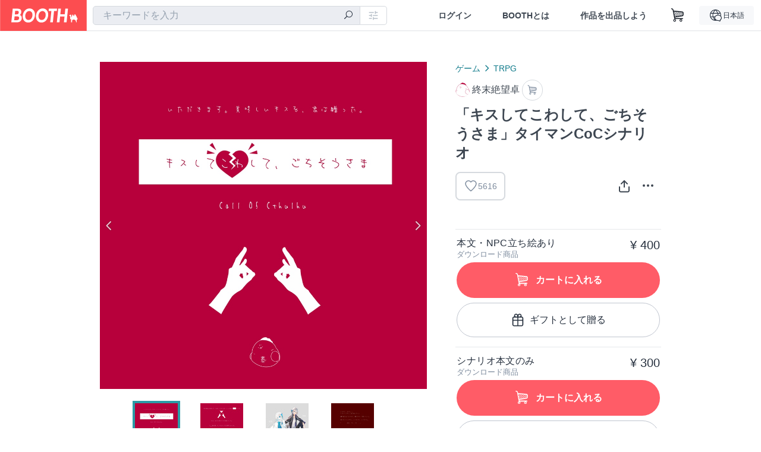

--- FILE ---
content_type: text/html; charset=utf-8
request_url: https://booth.pm/ja/items/3136486
body_size: 19201
content:
<!DOCTYPE html><html lang="ja"><head><link href="/manifest.json" rel="manifest" /><meta charset="utf-8" /><title>「キスしてこわして、ごちそうさま」タイマンCoCシナリオ - 終末絶望卓 - BOOTH</title>
<meta name="description" content="シナリオを回す前に一度お目通しください。 【シナリオ規約】 https://oso-shiki.booth.pm/items/3183117 ---------------------------------------------------- 本作は、「 株式会社アークライト 」及び「株式会社KADOKAWA」が権利を有する『クトゥルフ神話TRPG』の二次創作物です。 Call of Cthulhu is copyright ©1981, 2015, 2019 by Chaosium Inc. ;all rights reserved. Arranged by Arclight Inc.">
<meta name="keywords" content="booth, ブース, pixiv, ピクシブ, イラスト, マンガ, 創作, オンラインストア, オンラインショップ, ネットショップ, ec, ネット通販">
<link rel="canonical" href="https://booth.pm/ja/items/3136486">
<meta name="twitter:site" content="booth_pm">
<meta name="twitter:card" content="summary_large_image">
<meta name="twitter:title" content="「キスしてこわして、ごちそうさま」タイマンCoCシナリオ - 終末絶望卓 - BOOTH">
<meta name="twitter:description" content="シナリオを回す前に一度お目通しください。 【シナリオ規約】 https://oso-shiki.booth.pm/items/3183117 ---------------------------------------------------- 本作は、「 株式会社アークライト 」及び「株式会社KADOKAWA」が権利を有する『クトゥルフ神話TRPG』の二次創作物です。 Call of Cthulhu is copyright ©1981, 2015, 2019 by Chaosium Inc. ;all rights reserved. Arranged by Arclight Inc.">
<meta name="twitter:image" content="https://booth.pximg.net/c/1200x630_a3_g5_bffffff/cf791902-ef80-4506-a763-903090bd4c0e/i/3136486/1610425c-d125-4dc8-9a54-cb3e19b349f5_base_resized.jpg">
<meta property="og:type" content="product">
<meta property="og:title" content="「キスしてこわして、ごちそうさま」タイマンCoCシナリオ - 終末絶望卓 - BOOTH">
<meta property="og:description" content="シナリオを回す前に一度お目通しください。 【シナリオ規約】 https://oso-shiki.booth.pm/items/3183117 ---------------------------------------------------- 本作は、「 株式会社アークライト 」及び「株式会社KADOKAWA」が権利を有する『クトゥルフ神話TRPG』の二次創作物です。 Call of Cthulhu is copyright ©1981, 2015, 2019 by Chaosium Inc. ;all rights reserved. Arranged by Arclight Inc.">
<meta property="og:image" content="https://booth.pximg.net/c/620x620/cf791902-ef80-4506-a763-903090bd4c0e/i/3136486/1610425c-d125-4dc8-9a54-cb3e19b349f5_base_resized.jpg">
<meta property="og:url" content="https://booth.pm/ja/items/3136486">
<meta name="proxy_shipping_enabled" content="false">
<meta name="robots" content="max-image-preview:large">
<meta name="ga:shop" content="">
<meta name="format-detection" content="telephone=no">
<meta name="ga_dimension1" content="customer">
<meta name="ga_dimension2" content="no"><meta content="IE=edge" http-equiv="X-UA-Compatible" /><meta content="G-RWT2QKJLDC" name="ga" /><meta content="&quot;production&quot;" name="js_const_env" /><meta content="&quot;booth.pm&quot;" name="js_const_base_domain" /><meta content="false" name="js_const_user_signed_in" /><meta content="&quot;ja&quot;" name="js_const_user_locale" /><meta content="false" name="js_const_user_locale_redirect_confirm" /><meta content="{&quot;ja&quot;:&quot;https://booth.pm/locale?locale=ja\u0026return_to=https%3A%2F%2Fbooth.pm%2Fja%2Fitems%2F3136486&quot;,&quot;en&quot;:&quot;https://booth.pm/locale?locale=en\u0026return_to=https%3A%2F%2Fbooth.pm%2Fen%2Fitems%2F3136486&quot;,&quot;ko&quot;:&quot;https://booth.pm/locale?locale=ko\u0026return_to=https%3A%2F%2Fbooth.pm%2Fko%2Fitems%2F3136486&quot;,&quot;zh-cn&quot;:&quot;https://booth.pm/locale?locale=zh-cn\u0026return_to=https%3A%2F%2Fbooth.pm%2Fzh-cn%2Fitems%2F3136486&quot;,&quot;zh-tw&quot;:&quot;https://booth.pm/locale?locale=zh-tw\u0026return_to=https%3A%2F%2Fbooth.pm%2Fzh-tw%2Fitems%2F3136486&quot;}" name="js_const_user_locale_redirect_urls" /><meta content="false" name="js_const_user_adult" /><meta content="null" name="js_const_user_uuid" /><meta content="&quot;https://accounts.booth.pm/wish_lists.json&quot;" name="js_const_wish_lists_url" /><meta content="191" name="js_const_item_name_max_length" /><meta content="6000" name="js_const_description_max_length" /><meta content="1024" name="js_const_downloadable_max_file_size" /><meta content="[&quot;.psd&quot;,&quot;.ai&quot;,&quot;.lip&quot;,&quot;.pdf&quot;,&quot;.mp3&quot;,&quot;.m4a&quot;,&quot;.wav&quot;,&quot;.aiff&quot;,&quot;.flac&quot;,&quot;.epub&quot;,&quot;.vroid&quot;,&quot;.vroidcustomitem&quot;,&quot;.vrm&quot;,&quot;.vrma&quot;,&quot;.xwear&quot;,&quot;.xavatar&quot;,&quot;.xroid&quot;,&quot;.jpg&quot;,&quot;.jpeg&quot;,&quot;.gif&quot;,&quot;.png&quot;,&quot;.mp4&quot;,&quot;.mov&quot;,&quot;.avi&quot;,&quot;.zip&quot;,&quot;.rar&quot;]" name="js_const_downloadable_acceptable_file_types" /><meta content="[&quot;.jpg&quot;,&quot;.jpeg&quot;,&quot;.gif&quot;,&quot;.png&quot;]" name="js_const_image_acceptable_file_types" /><meta content="&quot;https://creator-status.fanbox.cc&quot;" name="js_const_pixiv_fanbox_creator_endpoint" /><meta content="22" name="js_const_max_length_japanese" /><meta content="60" name="js_const_max_length_overseas" /><meta content="30" name="js_const_stock_reservation_min_stock_amount" /><meta content="&quot;71bad9c7-587e-4583-93f7-40873c573ffa&quot;" name="js_const_one_signal_app_id" /><meta content="744" name="js_const_mobile_breakpoint" /><meta content="&quot;market_show&quot;" name="js_const_ga_from" /><meta content="initial-scale=1.0" id="viewport" name="viewport" /><meta name="csrf-param" content="authenticity_token" />
<meta name="csrf-token" content="Y8j76AEqf1T31_1nHbBdwmiO8LgLWxWzLpd2Dv_PSxYr2O8IlfE7l5-Zc237YFsDmSy8DNp9QtIjbTQLua9Sgw" /><link rel="stylesheet" href="https://asset.booth.pm/assets/138c9910257178e3f565.css" media="all" /><style>.market-item-detail-article {
  background-repeat: no-repeat;
  background-size: cover;
  background-position: top;
  background-attachment: fixed;
}
@media screen and (min-width: 0px) and (max-width: 743px) {
  .market-item-detail-article .icon-verified {
    color: #ff5c67;
  }
}</style><style>.is-bg-image:after {
  position: static;
}
.recent_viewed_items_component {
  overflow: hidden;
  background-color: #fff;
  box-shadow: inset 0 -1px 0 0 #f2f4f5;
}
.recent_viewed_items_component .recent_viewed_items_title {
  color: #fc4d50;
  text-align: center;
  font-size: 0.6875rem;
  line-height: 2.3636363636;
  letter-spacing: 2px;
  text-transform: uppercase;
  font-family: -apple-system, BlinkMacSystemFont, Avenir-Heavy, Helvetica Neue, Segoe UI, Arial,
    ヒラギノ角ゴ ProN, Hiragino Kaku Gothic ProN, メイリオ, Meiryo, ＭＳ Ｐゴシック, sans-serif;
  font-weight: 600;
}
.recent_viewed_items_component .recent_viewed_items_wrapper {
  box-sizing: border-box;
  display: flex;
  align-items: stretch;
  justify-content: center;
  padding: 5px 4px 14px 5px;
}
.recent_viewed_items_component .recent_viewed_items_wrapper .show_history {
  display: flex;
  box-sizing: border-box;
  align-items: center;
  justify-content: center;
  flex: 0 0 8.6956521739%;
  width: 8.6956521739%;
  margin-left: 0.0905797101%;
  padding: 0 0.5435%;
  background-color: #fc4d50;
  border-radius: 2px;
  color: #fff;
  text-decoration: none;
  font-size: 0.6875rem;
  font-family: -apple-system, BlinkMacSystemFont, Avenir-Heavy, Helvetica Neue, Segoe UI, Arial,
    ヒラギノ角ゴ ProN, Hiragino Kaku Gothic ProN, メイリオ, Meiryo, ＭＳ Ｐゴシック, sans-serif;
  font-weight: 600;
}
.recent_viewed_items_component .recent_viewed_items_wrapper .recent_viewed_item_component {
  box-sizing: border-box;
  display: block;
  flex-basis: 4.6575342466%;
  flex-shrink: 0;
  width: 4.6575342466%;
  margin-right: 1.095890411%;
  background-size: cover;
  background-position: 50%;
  border-radius: 1px;
}
.recent_viewed_items_component .recent_viewed_items_wrapper .recent_viewed_item_component:hover {
  opacity: 0.89;
}
@media screen and (min-width: 0px) and (max-width: 743px) {
  .recent_viewed_items_component .recent_viewed_items_title {
    line-height: 2;
  }
  .recent_viewed_items_component .recent_viewed_items_wrapper {
    justify-content: flex-start;
    height: 100%;
    padding: 1.0666666667% 0.8%;
  }
  .recent_viewed_items_component .recent_viewed_items_wrapper .show_history {
    flex: 0 0 19.5%;
    width: 19.5%;
    margin-left: 0.3%;
    padding: 0;
    font-size: 0.5625rem;
  }
  .recent_viewed_items_component .recent_viewed_items_wrapper .recent_viewed_item_component {
    flex-basis: 12.6%;
    width: 12.6%;
    margin: 0 0.3%;
  }
}</style><style>@media screen and (min-width: 0px) and (max-width: 743px) {
  .u-align-items-sp-stretch {
    align-items: stretch !important;
  }
}</style><style>.booth-modal {
  position: fixed;
  top: 0;
  left: 0;
  right: 0;
  opacity: 0;
  visibility: hidden;
  bottom: 0;
  z-index: -1;
  overflow: auto;
  border-radius: 5px;
}
.booth-modal-on .booth-modal {
  opacity: 1;
  visibility: visible;
}
.booth-modal-on .booth-modal {
  z-index: 9500;
  -webkit-overflow-scrolling: touch;
}
.booth-overlay {
  box-sizing: border-box;
  z-index: -2;
  height: 100%;
  background: rgba(95, 105, 122, 0.39);
  position: fixed;
  top: 0;
  left: 0;
  right: 0;
  opacity: 0;
  visibility: hidden;
}
.booth-modal-on .booth-overlay {
  opacity: 1;
  visibility: visible;
  z-index: 9000;
}
.booth-modal-viewer {
  display: flex;
  justify-content: center;
  height: 100%;
}
.booth-modal-viewer-inner {
  text-align: center;
  vertical-align: middle;
  width: 100%;
  margin: auto 0;
}
.booth-modal-content-wrapper {
  display: inline-block;
  text-align: left;
  margin: 52px;
}
.booth-modal-head .btn {
  margin: 0;
  padding: 0;
  color: #fff;
}
.booth-modal-content {
  z-index: -1;
  background-color: #fff;
  box-shadow: 0 0 0 1px rgba(0, 0, 0, 0.05), 8px 8px 0 0 rgba(95, 105, 122, 0.39);
}
.booth-modal-content .panel {
  border: none;
}
.booth-modal-content .panel-head {
  background-color: #ebedf2;
  font-size: 0.8125rem;
  font-family: -apple-system, BlinkMacSystemFont, booth demi en, booth demi jp, メイリオ, Meiryo,
    ＭＳ Ｐゴシック, sans-serif;
  font-weight: 500;
}
.booth-modal-content .field {
  margin: 26px;
  padding: 0;
}
@media screen and (min-width: 0px) and (max-width: 743px) {
  .booth-modal {
    left: auto;
    right: auto;
    bottom: auto;
    box-sizing: border-box;
    width: 100%;
    height: 100%;
    margin: 0;
    padding: 0;
    border-radius: 0;
  }
  .booth-modal-content-wrapper {
    display: block;
    margin: 22px 8px;
  }
  .booth-modal-content {
    box-shadow: 0 0 0 1px rgba(0, 0, 0, 0.05);
  }
  .booth-modal-content .panel-head {
    font-size: 1rem;
  }
}</style><style>.item-card {
  position: relative;
  font-size: 1rem;
  transition: width 0.18s cubic-bezier(0.215, 0.61, 0.355, 1);
}
.item-card__summary {
  font-size: 0.8125rem;
  text-align: left;
}
.item-card__shop-name-anchor {
  color: #171d26;
  max-width: 312px;
  display: inline-block;
  overflow: hidden;
  text-overflow: ellipsis;
  white-space: nowrap;
  display: block;
}
.item-card__thumbnail-loader {
  display: none;
  position: absolute;
  left: 0;
  bottom: 0;
  right: 0;
  height: 6px;
  background-color: #c7c9d1;
  background-repeat: repeat-x;
  background-size: 40px 40px;
  background-image: linear-gradient(
    45deg,
    hsla(0, 0%, 100%, 0.3) 25%,
    transparent 0,
    transparent 50%,
    hsla(0, 0%, 100%, 0.3) 0,
    hsla(0, 0%, 100%, 0.3) 75%,
    transparent 0,
    transparent
  );
  animation: progress-bar-stripe 1s linear infinite;
}
.item-card__thumbnail-images {
  position: relative;
}
.item-card__thumbnail-images:after {
  content: '';
  display: block;
  padding-top: 100%;
}
.item-card__thumbnail-image {
  position: absolute;
  display: block;
  width: 100%;
  background-position: 50%;
  background-repeat: no-repeat;
  background-size: cover;
}
.item-card__thumbnail-image[style*='thumbnail-alert-312'][style|='background'] {
  background-size: cover;
}
.item-card__thumbnail-image:after {
  content: '';
  display: block;
  padding-top: 100%;
}</style><style>.icon-basket:before {
  content: '';
}</style><link rel="stylesheet" href="https://asset.booth.pm/assets/bf36634ea7e21bf2fb48.css" media="all" /><script src="https://asset.booth.pm/assets/ffdd2922f7f93f8ff019.js" defer="defer" nonce="0hR1OExGHMQoIgusaWmeJrX2XYeD6zLzfMTchCSDBLw="></script><script type="application/ld+json">{"@context":"https://schema.org","@type":"Product","name":"「キスしてこわして、ごちそうさま」タイマンCoCシナリオ","description":"\n\nシナリオを回す前に一度お目通しください。\n【シナリオ規約】\nhttps://oso-shiki.booth.pm/items/3183117\n\n----------------------------------------------------\n本作は、「 株式会社アークライト  」及び「株式会社KADOKAWA」が権利を有する『クトゥルフ神話TRPG』の二次創作物です。\n\nCall of Cthulhu is copyright ©1981, 2015, 2019 by Chaosium Inc. ;all rights reserved. Arranged by Arclight Inc.\nCall of Cthulhu is a registered trademark of Chaosium Inc.\nPUBLISHED BY KADOKAWA CORPORATION\n----------------------------------------------------\n□CoC(6版)タイマンシナリオ「キスしてこわして、ごちそうさま」\n\n──いただきます。そう言い君は、美味しく僕へ口付けた。\n\nこのシナリオは「ポットラックパーティー企画」参加作品です。性癖テーマは「キス×食事」。\n□企画元様\nhttps://twitter.com/TrpgPp/status/1370796376565583872\n\nまた、シナリオは【新規NPCver】と【継続KPCver】が同梱されています。好みに合わせて回してください。シナリオの大筋は変わりません。設定が多少変わります。\n(※継続KPCverで新規KPCを作成し回しても大丈夫です。継続うちよそ探索者で行く場合のverがあると良いかなと作成したものなのでそのように表記しているだけです。)\n\n■トレーラーは配布していません。無断で使用しないようお願いいたします。\n\n■中国語に翻訳して頂きました！ありがとうございます！\n翻訳者：さとうりん様(Twitter：https://twitter.com/uralison1)\n\n■シナリオ概要\n・推奨探索者:キスされてもNPCから逃げない人(逃げて置いていくような人の場合シナリオが終わります)\n・推奨技能:目星、聞き耳、図書館、ある程度のPOW\n・準推奨技能(振る機会がある程度):精神分析or心理学、コンピュータ、オカルト、歴史、医学、回避\n・時間:テキセ6時間～(RPにより変動)\n・ロスト：あり。ロスト率はダイスの出目によるが基本「低」、悪いと「中」ぐらい。\n・KPが新規NPC、もしくは継続KPC一名をシナリオに出すタイマンシティシナリオ。(探索者は新規継続問わず。ただしほぼ確定でNPCにキスをされるので、新規NPCならうちよそをしていない探索者、継続KPCならキスをされても大丈夫な関係性の二人推奨です。)\n・このシナリオはサプリ「マレウス・モンストロルム(以下マレモン)」の内容を含みます。なくても楽しめますが、KPは所持している方がシナリオがわかりやすくなると思います。\n・このシナリオは神話生物について独自の解釈のもと書いております。その点ご了承ください。\n・NPC立ち絵を当セッション以外で使用するのはお辞め下さい。\n\n□あらすじ\n【新規NPCver】\n探索者は用事があり出かけていた。その帰り道公園を通りかかると雨が降ってくる。雨宿りがてら木陰に向かうと、一見目麗しい、あなたの知らない人が雨宿りをしていた。その人は探索者を見ると嬉しそうに顔をほころばせ、「美味しそう。いただきます」と言ってキスをした。\n\n【継続KPCver】\nKPCが突然行方不明になった。その行方を捜していた探索者は、雨が降る公園の木の下で雨宿りをする彼/彼女を発見する。声を掛けるとKPCは探索者を見て泣き出しそうに笑った。\n「美味しそう。いただきます」\nそう言いKPCは探索者にキスをした。\n\n\n□注意\nこのシナリオでは確定でNPCにキスをされます。\nまた一部探索者の感情をシナリオ側で指定する(不思議と嫌な感じはしなかった、懐かしい感じがしたという程度)場面が存在します。\nさらに以下の要素が含まれます。\nキス、異食症、(ダイスの出目によっては「嘔吐」)\n以上が苦手な方はプレイをお控えください。\n\n2021/7/21\n現在NPC立ち絵が【男性】のみの同梱となっています。後日女性立ち絵を同梱予定です。\n→2020/8/1\nNPC立ち絵【女性】版も追加しました。\n\n\n□探索者とNPCは本当にすごいキスをします。いっぱいキスをします。PLはキス的な意味でいっぱい食われても良い探索者で遊んでください。\n\n□内容\n・シナリオ本編PDFファイル(【新規NPCver】23004文字/【継続KPCver】23173文字　38ページ)\n・シナリオ全文(テキストファイル)\n・NPC立ち絵(男性・女性verあり/表情差分9枚/全身図・上半身のみの差分あり)\n\n●中国語版\n・シナリオ本編PDFファイル\n・シナリオ全文ファイル(Wordファイル)\n\n2021/7/21　頒布開始\n2021/7/23　ver1.1に差し替え。誤字脱字、継続KPCverのあらすじ修正\n2021/7/28　ver1.2に差し替え。誤字脱字、継続KPCverの設定、描写修正。ED名(ED2)変更。\n2021/8/1   ver1.3に差し替え。女性立ち絵追加。継続KPCverのシナリオ背景修正。\n2021/8/16　中国語版PDF追加。\n\n\n\n男性立ち絵製作　サカナギ様\n○Twitter\nhttps://twitter.com/sakanagin\n○SKIMA\nhttps://skima.jp/profile?id=26648","url":"https://booth.pm/ja/items/3136486","offers":{"priceCurrency":"JPY","availability":"https://schema.org/InStock","@type":"AggregateOffer","lowPrice":"300","highPrice":"400"},"brand":{"@type":"Brand","name":"終末絶望卓","url":"https://oso-shiki.booth.pm/"},"image":"https://booth.pximg.net/c/620x620/cf791902-ef80-4506-a763-903090bd4c0e/i/3136486/1610425c-d125-4dc8-9a54-cb3e19b349f5_base_resized.jpg"}</script><link rel="icon" type="image/x-icon" href="https://asset.booth.pm/favicon.ico" /><link href="/static-images/pwa/icon_size_180.png" rel="apple-touch-icon-precomposed" /><meta /></head><body class="font-default-family flex flex-col min-h-full bg-white text-text-default text-base font-normal leading-snug desktop:leading-relaxed m-0 antialiased mobile:tracking-[-0.001em]"><header class=" sticky top-0 w-full z-[1000]" role="banner"><div><div class="w-full bg-white shadow-border300 shadow-header js-smooth-scroll-header js-sticky-header flex flex-col-reverse desktop:flex-col"><div class="[&amp;_a]:text-inherit [&amp;&gt;:nth-child(even)]:border-t"></div><nav class="flex h-[44px] desktop:h-[52px]" role="navigation"><div class="flex flex-terminal items-center shrink"><a class="block shrink-0" href="https://booth.pm/"><img alt="BOOTH" class="h-[44px] desktop:h-[52px] w-[123px] desktop:w-[146px] align-top" src="https://asset.booth.pm/assets/booth_logo-cd38e1da31e93676b081bd8f0aca2805f758f514c8e95dc3f1a8aac5e58dffec.svg" /></a><div class="w-full shrink hidden desktop:block" data-ga-from="market_show" data-portal-url="https://booth.pm/ja" data-search-params="{&quot;portal_domain&quot;:&quot;ja&quot;}" data-search-url="https://booth.pm/ja/items" id="js-item-search-box"></div></div><div class="flex items-stretch shrink-0"><div class="hidden desktop:flex"><div class="flex items-center justify-center h-[52px] no-underline text-ui-label w-auto text-[14px]"><a class="inline-block leading-none cursor-pointer box-border transition-all no-underline px-[26px] py-0 !text-text-gray600 hover:!text-[#505c6b] font-default-family font-semibold" id="sign_in" aria-label="ログイン" href="/users/sign_in">ログイン</a></div><div class="flex items-center justify-center h-[52px] no-underline text-ui-label w-auto text-[14px]"><a class="inline-block leading-none cursor-pointer box-border transition-all no-underline px-[26px] py-0 !text-text-gray600 hover:!text-[#505c6b] font-default-family font-semibold" aria-label="BOOTHとは" data-tracking="click" data-product-list="from market_show via global_nav to about" href="https://booth.pm/about">BOOTHとは</a></div><div class="flex items-center justify-center h-[52px] no-underline text-ui-label w-auto text-[14px]"><a class="inline-block leading-none cursor-pointer box-border transition-all no-underline px-[26px] py-0 !text-text-gray600 hover:!text-[#505c6b] font-default-family font-semibold" data-product-list="from market_show via nav to booth_guide" data-tracking="click" aria-label="作品を出品しよう" href="https://booth.pm/guide">作品を出品しよう</a></div></div><div class="flex desktop:hidden items-center justify-center w-[44px] h-[44px] leading-none cursor-pointer box-border text-ui-label link:text-ui-label visited:text-ui-label relative transition-all js-sp-search-trigger"><pixiv-icon name="24/BoothSearch"></pixiv-icon></div><a class="flex items-center justify-center size-[44px] desktop:size-[52px] inline-block leading-none cursor-pointer\
box-border !text-ui-label relative" id="show_cart" aria-label="ショッピングカート" href="https://booth.pm/carts"><pixiv-icon name="24/Basket"></pixiv-icon></a><div class="hidden desktop:flex items-center ml-[10px] mr-12"><div class="js-locale-switcher"></div></div><div class="desktop:hidden"><div data-activities-url="https://accounts.booth.pm/activities" data-booth-apps-url="https://booth.pm/booth_apps" data-conversations-url="https://accounts.booth.pm/conversations" data-dashboard-url="https://accounts.booth.pm/dashboard" data-faq-url="https://booth.pixiv.help/hc/" data-following-url="https://accounts.booth.pm/following" data-guide-url="https://booth.pm/guide" data-library-url="https://accounts.booth.pm/library" data-mail-notification-settings-url="https://accounts.booth.pm/notification_settings/edit" data-orders-url="https://accounts.booth.pm/orders" data-payment-url="https://booth.pm/payment" data-settings-url="https://accounts.booth.pm/settings" data-shop-exists="false" data-shop-manage-conversations-url="https://manage.booth.pm/conversations" data-shop-manage-items-url="https://manage.booth.pm/items" data-shop-manage-orders-url="https://manage.booth.pm/orders" data-shop-manage-sales-url="https://manage.booth.pm/sales" data-shop-manage-url="https://manage.booth.pm/" data-shop-manage-warehouse-url="https://manage.booth.pm/warehouse/reservations" data-signed-in="false" data-signin-url="/users/sign_in" data-signout-url="/users/sign_out" data-trading-url="https://booth.pm/trading_flowchart" id="js-navigation"></div></div></div></nav></div></div></header><div class="msg"></div><div class="fixed top-0 w-full z-[2000]" id="js-flash-message"></div><div id="js-toast-message"></div><div class="page-wrap box-border relative z-[2] flex-grow basis-auto bg-[#f1f5f8] shadow-[1px_0_0_0_rgba(0,0,0,0.05)] transition-all duration-[180ms] ease-in min-w-[970px] mobile:min-w-[auto]"><main role="main"><div class="market" data-ga-tracking-id="" data-product-brand="oso-shiki" data-product-category="204" data-product-event="" data-product-id="3136486" data-product-list="market_show" data-product-name="「キスしてこわして、ごちそうさま」タイマンC..." data-product-price="300" data-tracking="detail_item" id="items"><div class="market"></div><div data-page-type="market" id="js-item"></div><article><div class="market market-item-detail item-info-detail !bg-white"><div class="market-item-detail-article flex flex-col u-pb-400 items-center"><div class="container"><div class="market-item-detail__exhibition-banner"></div><div id="js-item-order"></div><div id="js-item-gift"></div><div class="u-pt-600 flex"><div class="summary !order-[1] l-col-2of5 u-pl-600"><div class="mobile:px-16 mobile:py-0"><div class="my-16 desktop:mt-0"><header class="auto-cols-[100%] gap-8 grid text-text-gray600 shop__text"><div id="js-item-category-breadcrumbs"></div><div class="empty:hidden flex gap-4 items-center"></div><div class="flex"><a class="grid grid-cols-[auto_1fr_min-content] gap-4 items-center no-underline w-fit !text-current" data-product-list="from market_show via market_item_detail to shop_index" data-tracking="click" target="_blank" rel="noopener" href="https://oso-shiki.booth.pm/"><img alt="終末絶望卓" class="h-[24px] rounded-oval w-[24px]" src="https://booth.pximg.net/c/48x48/users/4660432/icon_image/111f138d-cdf7-414b-b78d-2253f4519217_base_resized.jpg" /><span class="text-ellipsis break-all whitespace-pre text-16 overflow-hidden">終末絶望卓</span></a><a class="grid grid-cols-[auto_1fr_min-content] border border-border500 p-8 items-center no-underline rounded-oval text-text-gray300 shop__background--contents shop__border--text40 shop__text" title="カート" href="https://oso-shiki.booth.pm/cart"><pixiv-icon name="24/Basket" unsafe-non-guideline-scale="0.7"></pixiv-icon></a></div><h2 class="font-bold leading-[32px] m-0 text-[24px] break-all">「キスしてこわして、ごちそうさま」タイマンCoCシナリオ</h2><div class="flex items-start mt-8"><div class="mr-auto"><div id="js-item-wishlist-button"></div></div><div class="mt-[11px]" id="js-item-share-buttons"></div><div class="mt-[6px]" id="js-item-menu-buttons"></div></div></header></div><div><ul class="variations u-mt-300 border-b border-b-border300" id="variations"><li class="variation-item border-t border-t-border300"><div class="flex"><div class="min-w-0 flex-[1]"><div class="flex"><div class="min-w-0 flex flex-col u-mr-500 flex-[1]"><div class="variation-name u-text-wrap">本文・NPC立ち絵あり</div><div class="u-tpg-caption1 text-text-gray300">ダウンロード商品</div></div><div class="variation-price text-right">¥ 400</div></div><div class="variation-cart"><div class="cart-button-wrap"><form class="button_to" method="post" action="https://oso-shiki.booth.pm/cart?added_to_cart=true&amp;via=market"><input type="hidden" name="_method" value="patch" /><button class="btn rounded-oval add-cart full-length" data-product-id="3136486" data-product-name="「キスしてこわして、ごちそうさま」タイマンC..." data-product-price="400" data-product-brand="oso-shiki" data-product-category="204" data-product-variant="5194297" data-tracking="add_item" data-product-list="from market_show via market to add_item" data-ga-tracking-id="" type="submit"><input type="hidden" name="cart_item[variation_id]" id="cart_item_variation_id" value="5194297" /><i class="icon-basket bigger"></i><div class="cmd-label">カートに入れる</div></button><input type="hidden" name="authenticity_token" value="5vkP7dIN7u0H7MivCbX41U9ok16CnJAMbj4LVkMgFwau6RsNRtaqLm-iRqXvZf4Uvsrf6lO6x21jxElTBUAOkw" /></form><form class="button_to" method="post" action="https://oso-shiki.booth.pm/cart?added_to_cart=true&amp;via=market"><input type="hidden" name="_method" value="patch" /><button class="add-gift flex rounded-oval justify-center box-border items-center cursor-pointer text-text-default shop-theme-text-text border border-border600 shop-theme-border-text bg-white shop-theme-bg-contents w-full mt-8 py-16 text-center" data-product-id="3136486" data-product-name="「キスしてこわして、ごちそうさま」タイマンC..." data-product-price="400" data-product-brand="oso-shiki" data-product-category="204" data-product-variant="5194297" data-tracking="add_item" data-product-list="from market_show via market as gift to add_item" data-ga-tracking-id="" type="submit"><input type="hidden" name="cart_item[variation_id]" id="cart_item_variation_id" value="5194297" /><input type="hidden" name="cart_item[is_gift]" id="cart_item_is_gift" value="true" /><pixiv-icon name="16/PresentBox" unsafe-non-guideline-scale="1.5"></pixiv-icon><div class="typography-16 pl-8">ギフトとして贈る</div></button><input type="hidden" name="authenticity_token" value="67-DKXPdMMC-L3z_zb-gbvqQdgfg7-pG1x3WbZ_5_lCjr5fJ5wZ0A9Zh8vUrb6avCzI6szHJvSfa55Ro2ZnnxQ" /></form></div></div></div></div></li><li class="variation-item border-t border-t-border300"><div class="flex"><div class="min-w-0 flex-[1]"><div class="flex"><div class="min-w-0 flex flex-col u-mr-500 flex-[1]"><div class="variation-name u-text-wrap">シナリオ本文のみ</div><div class="u-tpg-caption1 text-text-gray300">ダウンロード商品</div></div><div class="variation-price text-right">¥ 300</div></div><div class="variation-cart"><div class="cart-button-wrap"><form class="button_to" method="post" action="https://oso-shiki.booth.pm/cart?added_to_cart=true&amp;via=market"><input type="hidden" name="_method" value="patch" /><button class="btn rounded-oval add-cart full-length" data-product-id="3136486" data-product-name="「キスしてこわして、ごちそうさま」タイマンC..." data-product-price="300" data-product-brand="oso-shiki" data-product-category="204" data-product-variant="5194326" data-tracking="add_item" data-product-list="from market_show via market to add_item" data-ga-tracking-id="" type="submit"><input type="hidden" name="cart_item[variation_id]" id="cart_item_variation_id" value="5194326" /><i class="icon-basket bigger"></i><div class="cmd-label">カートに入れる</div></button><input type="hidden" name="authenticity_token" value="DZNaCwyk1P8tueBy_zJ4P4d431OwsesEWpAiOvsVNu5Fg07rmH-QPEX3bngZ4n7-dtqT52GXvGVXamA_vXUvew" /></form><form class="button_to" method="post" action="https://oso-shiki.booth.pm/cart?added_to_cart=true&amp;via=market"><input type="hidden" name="_method" value="patch" /><button class="add-gift flex rounded-oval justify-center box-border items-center cursor-pointer text-text-default shop-theme-text-text border border-border600 shop-theme-border-text bg-white shop-theme-bg-contents w-full mt-8 py-16 text-center" data-product-id="3136486" data-product-name="「キスしてこわして、ごちそうさま」タイマンC..." data-product-price="300" data-product-brand="oso-shiki" data-product-category="204" data-product-variant="5194326" data-tracking="add_item" data-product-list="from market_show via market as gift to add_item" data-ga-tracking-id="" type="submit"><input type="hidden" name="cart_item[variation_id]" id="cart_item_variation_id" value="5194326" /><input type="hidden" name="cart_item[is_gift]" id="cart_item_is_gift" value="true" /><pixiv-icon name="16/PresentBox" unsafe-non-guideline-scale="1.5"></pixiv-icon><div class="typography-16 pl-8">ギフトとして贈る</div></button><input type="hidden" name="authenticity_token" value="8dPGq8dchPmadYeo4r8z5kmNQYwTCxePJkGdiOA17ey5w9JLU4fAOvI7CaIEbzUnuC8NOMItQO4ru9-NplX0eQ" /></form></div></div></div></div></li><li class="variation-item border-t border-t-border300"><div class="flex"><div class="min-w-0 flex-[1]"><div class="flex"><div class="min-w-0 flex flex-col u-mr-500 flex-[1]"><div class="variation-name u-text-wrap">(シナリオ本文なし)NPC立ち絵のみ</div><div class="u-tpg-caption1 text-text-gray300">ダウンロード商品</div></div><div class="variation-price text-right">¥ 300</div></div><div class="variation-cart"><div class="cart-button-wrap"><form class="button_to" method="post" action="https://oso-shiki.booth.pm/cart?added_to_cart=true&amp;via=market"><input type="hidden" name="_method" value="patch" /><button class="btn rounded-oval add-cart full-length" data-product-id="3136486" data-product-name="「キスしてこわして、ごちそうさま」タイマンC..." data-product-price="300" data-product-brand="oso-shiki" data-product-category="204" data-product-variant="5243464" data-tracking="add_item" data-product-list="from market_show via market to add_item" data-ga-tracking-id="" type="submit"><input type="hidden" name="cart_item[variation_id]" id="cart_item_variation_id" value="5243464" /><i class="icon-basket bigger"></i><div class="cmd-label">カートに入れる</div></button><input type="hidden" name="authenticity_token" value="JrrWyfit1zT53dnaX-YZNAAyu0ROINORpyIPS9SYQdFuqsIpbHaT95GTV9C5Nh_18ZD38J8GhPCq2E1OkvhYRA" /></form><form class="button_to" method="post" action="https://oso-shiki.booth.pm/cart?added_to_cart=true&amp;via=market"><input type="hidden" name="_method" value="patch" /><button class="add-gift flex rounded-oval justify-center box-border items-center cursor-pointer text-text-default shop-theme-text-text border border-border600 shop-theme-border-text bg-white shop-theme-bg-contents w-full mt-8 py-16 text-center" data-product-id="3136486" data-product-name="「キスしてこわして、ごちそうさま」タイマンC..." data-product-price="300" data-product-brand="oso-shiki" data-product-category="204" data-product-variant="5243464" data-tracking="add_item" data-product-list="from market_show via market as gift to add_item" data-ga-tracking-id="" type="submit"><input type="hidden" name="cart_item[variation_id]" id="cart_item_variation_id" value="5243464" /><input type="hidden" name="cart_item[is_gift]" id="cart_item_is_gift" value="true" /><pixiv-icon name="16/PresentBox" unsafe-non-guideline-scale="1.5"></pixiv-icon><div class="typography-16 pl-8">ギフトとして贈る</div></button><input type="hidden" name="authenticity_token" value="QEcGgE9Ia0PH8zJyiW5FSqqA8VFS2_9_Mk_QG9h7TNcIVxJg25MvgK-9vHhvvkOLWyK95YP9qB4_tZIenhtVQg" /></form></div></div></div></div></li></ul></div></div><div class="flex flex-col gap-24 py-24"><div id="js-item-published-date"></div><h4 class="typography-14 shop-theme-text--default flex items-center !m-0" style="font-feature-settings: &quot;palt&quot;;"><pixiv-icon name="32/Question" unsafe-non-guideline-scale="0.5"></pixiv-icon><a target="_blank" class="ml-4 no-underline hover:underline shop-theme-text--default" rel="noopener" href="https://booth.pixiv.help/hc/ja/sections/13288068355225">「ギフトとして贈る」とは</a><i class="icon-arrow-open-right s-1x"></i></h4><div class="!p-0" data-has-privacy-policy="false" id="js-item-payment-and-shipping-terms"></div></div></div><div class="l-col-3of5 u-pr-500 !order-[0]"><div class="primary-image-area"><div><div class="market-item-detail-item-image-wrapper"><img alt="「キスしてこわして、ごちそうさま」タイマンCoCシナリオ" class="market-item-detail-item-image" data-origin="https://booth.pximg.net/cf791902-ef80-4506-a763-903090bd4c0e/i/3136486/1610425c-d125-4dc8-9a54-cb3e19b349f5.png" src="https://booth.pximg.net/cf791902-ef80-4506-a763-903090bd4c0e/i/3136486/1610425c-d125-4dc8-9a54-cb3e19b349f5_base_resized.jpg" /></div></div><div><div class="market-item-detail-item-image-wrapper"><img alt="「キスしてこわして、ごちそうさま」タイマンCoCシナリオ" class="market-item-detail-item-image" data-lazy="https://booth.pximg.net/cf791902-ef80-4506-a763-903090bd4c0e/i/3136486/391240a5-ead0-476d-a9a7-790ba094f49f_base_resized.jpg" data-origin="https://booth.pximg.net/cf791902-ef80-4506-a763-903090bd4c0e/i/3136486/391240a5-ead0-476d-a9a7-790ba094f49f.png" /></div></div><div><div class="market-item-detail-item-image-wrapper"><img alt="「キスしてこわして、ごちそうさま」タイマンCoCシナリオ" class="market-item-detail-item-image" data-lazy="https://booth.pximg.net/cf791902-ef80-4506-a763-903090bd4c0e/i/3136486/db4dea5a-6a1a-47b7-bb3a-f91f58717f9c_base_resized.jpg" data-origin="https://booth.pximg.net/cf791902-ef80-4506-a763-903090bd4c0e/i/3136486/db4dea5a-6a1a-47b7-bb3a-f91f58717f9c.png" /></div></div><div><div class="market-item-detail-item-image-wrapper"><img alt="「キスしてこわして、ごちそうさま」タイマンCoCシナリオ" class="market-item-detail-item-image" data-lazy="https://booth.pximg.net/cf791902-ef80-4506-a763-903090bd4c0e/i/3136486/8e209edc-9b6e-49ef-9a04-96fdfd5286df_base_resized.jpg" data-origin="https://booth.pximg.net/cf791902-ef80-4506-a763-903090bd4c0e/i/3136486/8e209edc-9b6e-49ef-9a04-96fdfd5286df.png" /></div></div></div><div class="primary-image-thumbnails image-list mobile:hidden"><a class="pointer"><div class="slick-thumbnail-border"><img src="https://booth.pximg.net/c/72x72_a2_g5/cf791902-ef80-4506-a763-903090bd4c0e/i/3136486/1610425c-d125-4dc8-9a54-cb3e19b349f5_base_resized.jpg" /></div></a><a class="pointer"><div class="slick-thumbnail-border"><img src="https://booth.pximg.net/c/72x72_a2_g5/cf791902-ef80-4506-a763-903090bd4c0e/i/3136486/391240a5-ead0-476d-a9a7-790ba094f49f_base_resized.jpg" /></div></a><a class="pointer"><div class="slick-thumbnail-border"><img src="https://booth.pximg.net/c/72x72_a2_g5/cf791902-ef80-4506-a763-903090bd4c0e/i/3136486/db4dea5a-6a1a-47b7-bb3a-f91f58717f9c_base_resized.jpg" /></div></a><a class="pointer"><div class="slick-thumbnail-border"><img src="https://booth.pximg.net/c/72x72_a2_g5/cf791902-ef80-4506-a763-903090bd4c0e/i/3136486/8e209edc-9b6e-49ef-9a04-96fdfd5286df_base_resized.jpg" /></div></a></div><div class="u-my-300 rounded-4 !bg-ui-background400"></div><section class="main-info-column"><div class="js-market-item-detail-description description"><p class="autolink break-words typography-16 whitespace-pre-line">

シナリオを回す前に一度お目通しください。
【シナリオ規約】
https://oso-shiki.booth.pm/items/3183117

----------------------------------------------------
本作は、「 株式会社アークライト  」及び「株式会社KADOKAWA」が権利を有する『クトゥルフ神話TRPG』の二次創作物です。

Call of Cthulhu is copyright ©1981, 2015, 2019 by Chaosium Inc. ;all rights reserved. Arranged by Arclight Inc.
Call of Cthulhu is a registered trademark of Chaosium Inc.
PUBLISHED BY KADOKAWA CORPORATION
----------------------------------------------------
□CoC(6版)タイマンシナリオ「キスしてこわして、ごちそうさま」

──いただきます。そう言い君は、美味しく僕へ口付けた。

このシナリオは「ポットラックパーティー企画」参加作品です。性癖テーマは「キス×食事」。
□企画元様
https://twitter.com/TrpgPp/status/1370796376565583872

また、シナリオは【新規NPCver】と【継続KPCver】が同梱されています。好みに合わせて回してください。シナリオの大筋は変わりません。設定が多少変わります。
(※継続KPCverで新規KPCを作成し回しても大丈夫です。継続うちよそ探索者で行く場合のverがあると良いかなと作成したものなのでそのように表記しているだけです。)

■トレーラーは配布していません。無断で使用しないようお願いいたします。

■中国語に翻訳して頂きました！ありがとうございます！
翻訳者：さとうりん様(Twitter：https://twitter.com/uralison1)

■シナリオ概要
・推奨探索者:キスされてもNPCから逃げない人(逃げて置いていくような人の場合シナリオが終わります)
・推奨技能:目星、聞き耳、図書館、ある程度のPOW
・準推奨技能(振る機会がある程度):精神分析or心理学、コンピュータ、オカルト、歴史、医学、回避
・時間:テキセ6時間～(RPにより変動)
・ロスト：あり。ロスト率はダイスの出目によるが基本「低」、悪いと「中」ぐらい。
・KPが新規NPC、もしくは継続KPC一名をシナリオに出すタイマンシティシナリオ。(探索者は新規継続問わず。ただしほぼ確定でNPCにキスをされるので、新規NPCならうちよそをしていない探索者、継続KPCならキスをされても大丈夫な関係性の二人推奨です。)
・このシナリオはサプリ「マレウス・モンストロルム(以下マレモン)」の内容を含みます。なくても楽しめますが、KPは所持している方がシナリオがわかりやすくなると思います。
・このシナリオは神話生物について独自の解釈のもと書いております。その点ご了承ください。
・NPC立ち絵を当セッション以外で使用するのはお辞め下さい。

□あらすじ
【新規NPCver】
探索者は用事があり出かけていた。その帰り道公園を通りかかると雨が降ってくる。雨宿りがてら木陰に向かうと、一見目麗しい、あなたの知らない人が雨宿りをしていた。その人は探索者を見ると嬉しそうに顔をほころばせ、「美味しそう。いただきます」と言ってキスをした。

【継続KPCver】
KPCが突然行方不明になった。その行方を捜していた探索者は、雨が降る公園の木の下で雨宿りをする彼/彼女を発見する。声を掛けるとKPCは探索者を見て泣き出しそうに笑った。
「美味しそう。いただきます」
そう言いKPCは探索者にキスをした。


□注意
このシナリオでは確定でNPCにキスをされます。
また一部探索者の感情をシナリオ側で指定する(不思議と嫌な感じはしなかった、懐かしい感じがしたという程度)場面が存在します。
さらに以下の要素が含まれます。
キス、異食症、(ダイスの出目によっては「嘔吐」)
以上が苦手な方はプレイをお控えください。

2021/7/21
現在NPC立ち絵が【男性】のみの同梱となっています。後日女性立ち絵を同梱予定です。
→2020/8/1
NPC立ち絵【女性】版も追加しました。


□探索者とNPCは本当にすごいキスをします。いっぱいキスをします。PLはキス的な意味でいっぱい食われても良い探索者で遊んでください。

□内容
・シナリオ本編PDFファイル(【新規NPCver】23004文字/【継続KPCver】23173文字　38ページ)
・シナリオ全文(テキストファイル)
・NPC立ち絵(男性・女性verあり/表情差分9枚/全身図・上半身のみの差分あり)

●中国語版
・シナリオ本編PDFファイル
・シナリオ全文ファイル(Wordファイル)

2021/7/21　頒布開始
2021/7/23　ver1.1に差し替え。誤字脱字、継続KPCverのあらすじ修正
2021/7/28　ver1.2に差し替え。誤字脱字、継続KPCverの設定、描写修正。ED名(ED2)変更。
2021/8/1   ver1.3に差し替え。女性立ち絵追加。継続KPCverのシナリオ背景修正。
2021/8/16　中国語版PDF追加。



男性立ち絵製作　サカナギ様
○Twitter
https://twitter.com/sakanagin
○SKIMA
https://skima.jp/profile?id=26648</p></div></section><div class="my-40"></div></div></div><div class="pt-8 pb-40 desktop:pt-40"><div id="js-item-tag-list"></div></div><div class="shop-items border-t border-t-border300 u-py-500 u-pb-sp-200"><div class="mobile:px-16 mobile:py-0 container"><section><div class="flex flex-row items-center u-align-items-sp-stretch u-mb-300 mobile:flex-col"><div class="shop-info flex items-center u-mb-sp-300 mr-auto"><div class="shop-items-owner-info"><a target="_blank" class="nav" data-tracking="click" data-product-list="from market_show to shop_index via shop_name" rel="noopener" href="https://oso-shiki.booth.pm/"><div class="user-avatar" style="background-image: url(https://booth.pximg.net/c/128x128/users/4660432/icon_image/111f138d-cdf7-414b-b78d-2253f4519217_base_resized.jpg)" title="終末絶望卓"></div></a></div><div class="shop-name overflow-hidden whitespace-nowrap text-ellipsis"><a class="nav u-tpg-title2" target="_blank" data-product-list="from market_show via shop_items to shop_index" data-tracking="click" rel="noopener" href="https://oso-shiki.booth.pm/">終末絶望卓</a></div></div><div class="js-follow-button" data-follow-path="/follow/oso-shiki" data-ga-from="market_show" data-subdomain="oso-shiki"></div><div class="js-fanbox-link u-ml-300 u-mt-sp-200 mobile:!ml-0"><a class="btn small fanbox mobile:w-full flex items-center justify-center" target="_blank" data-product-list="fanbox" data-pixiv-uid="30616122" rel="noopener" href="#"><span class="cmd-label">FANBOX開設中</span></a></div></div></section><ul class="l-cards-5cols l-cards-sp-2cols"><li class="item-card l-card " data-product-brand="oso-shiki" data-product-category="204" data-product-event="" data-product-id="7822781" data-product-list="from market_show via shop_items_multiline to market_item" data-product-name="Glow:Quasi-Romantic《タイ..." data-product-price="300" data-tracking="impression_item"><div class="item-card__wrap" id="item_7822781"><div class="item-card__thumbnail js-thumbnail"><div class="item-card__thumbnail-images"><a target="_self" class="js-thumbnail-image item-card__thumbnail-image lazyload" data-tracking="click_item" data-original="https://booth.pximg.net/c/300x300_a2_g5/cf791902-ef80-4506-a763-903090bd4c0e/i/7822781/0768568d-0bef-45b0-b40c-bee241d8ebda_base_resized.jpg" href="https://booth.pm/ja/items/7822781"></a><a target="_self" class="js-thumbnail-image item-card__thumbnail-image !hidden" data-tracking="click_item" data-original="https://booth.pximg.net/c/300x300_a2_g5/cf791902-ef80-4506-a763-903090bd4c0e/i/7822781/d604ec7c-c6f9-4866-8073-4c0bc568b9b7_base_resized.jpg" href="https://booth.pm/ja/items/7822781"></a><a target="_self" class="js-thumbnail-image item-card__thumbnail-image !hidden" data-tracking="click_item" data-original="https://booth.pximg.net/c/300x300_a2_g5/cf791902-ef80-4506-a763-903090bd4c0e/i/7822781/130c83fc-8bc3-4d7f-b1a7-39a9fad41780_base_resized.jpg" href="https://booth.pm/ja/items/7822781"></a><div class="item-card__thumbnail-loader js-loader"></div></div><div class="item-card__eventname-flags"></div></div><div class="item-card__summary"><div class="item-card__category"><a class="item-card__category-anchor nav-reverse" data-product-list="from market_show via shop_items_multiline to category_index" data-tracking="click" href="https://booth.pm/ja/browse/TRPG">TRPG</a></div><div class="l-item-card-badge flex flex-wrap gap-4 mt-2 empty:mt-0"></div><div class="item-card__title"><a target="_self" class="item-card__title-anchor--multiline nav !min-h-[auto]" data-tracking="click_item" href="https://booth.pm/ja/items/7822781">Glow:Quasi-Romantic《タイマンCoC》SPLL:E107787</a></div><div class="item-card__shop-info"><a class="item-card__shop-name-anchor nav" target="_blank" data-product-list="from market_show via shop_items_multiline to shop_index" data-tracking="click" rel="noopener" href="https://oso-shiki.booth.pm/"><div class="flex items-center"><img alt="終末絶望卓" class="user-avatar at-item-footer lazyload" data-original="https://booth.pximg.net/c/48x48/users/4660432/icon_image/111f138d-cdf7-414b-b78d-2253f4519217_base_resized.jpg" /><div class="item-card__shop-name">終末絶望卓</div></div></a></div><div class="flex items-center justify-between mt-2"><div class="price text-primary400 text-left u-tpg-caption2">¥ 300</div><div class="l-item-card-favorite"><div class="js-item-card-wish-list-button" data-ga-from="market_show" data-ga-via="shop_items_multiline" data-item-id="7822781"></div></div></div></div></div></li><li class="item-card l-card " data-product-brand="oso-shiki" data-product-category="204" data-product-event="" data-product-id="7601882" data-product-list="from market_show via shop_items_multiline to market_item" data-product-name="棺を蓋う《タイマンCoC》SPLL:E196299" data-product-price="300" data-tracking="impression_item"><div class="item-card__wrap" id="item_7601882"><div class="item-card__thumbnail js-thumbnail"><div class="item-card__thumbnail-images"><a target="_self" class="js-thumbnail-image item-card__thumbnail-image lazyload" data-tracking="click_item" data-original="https://booth.pximg.net/c/300x300_a2_g5/cf791902-ef80-4506-a763-903090bd4c0e/i/7601882/56747207-9d7e-4c18-9ad9-f64ad38617d9_base_resized.jpg" href="https://booth.pm/ja/items/7601882"></a><a target="_self" class="js-thumbnail-image item-card__thumbnail-image !hidden" data-tracking="click_item" data-original="https://booth.pximg.net/c/300x300_a2_g5/cf791902-ef80-4506-a763-903090bd4c0e/i/7601882/a7177955-1791-451e-93fc-5509ec8d00f1_base_resized.jpg" href="https://booth.pm/ja/items/7601882"></a><a target="_self" class="js-thumbnail-image item-card__thumbnail-image !hidden" data-tracking="click_item" data-original="https://booth.pximg.net/c/300x300_a2_g5/cf791902-ef80-4506-a763-903090bd4c0e/i/7601882/74616de7-4e92-4adf-b5ec-923c0fbb4a5c_base_resized.jpg" href="https://booth.pm/ja/items/7601882"></a><div class="item-card__thumbnail-loader js-loader"></div></div><div class="item-card__eventname-flags"></div></div><div class="item-card__summary"><div class="item-card__category"><a class="item-card__category-anchor nav-reverse" data-product-list="from market_show via shop_items_multiline to category_index" data-tracking="click" href="https://booth.pm/ja/browse/TRPG">TRPG</a></div><div class="l-item-card-badge flex flex-wrap gap-4 mt-2 empty:mt-0"></div><div class="item-card__title"><a target="_self" class="item-card__title-anchor--multiline nav !min-h-[auto]" data-tracking="click_item" href="https://booth.pm/ja/items/7601882">棺を蓋う《タイマンCoC》SPLL:E196299</a></div><div class="item-card__shop-info"><a class="item-card__shop-name-anchor nav" target="_blank" data-product-list="from market_show via shop_items_multiline to shop_index" data-tracking="click" rel="noopener" href="https://oso-shiki.booth.pm/"><div class="flex items-center"><img alt="終末絶望卓" class="user-avatar at-item-footer lazyload" data-original="https://booth.pximg.net/c/48x48/users/4660432/icon_image/111f138d-cdf7-414b-b78d-2253f4519217_base_resized.jpg" /><div class="item-card__shop-name">終末絶望卓</div></div></a></div><div class="flex items-center justify-between mt-2"><div class="price text-primary400 text-left u-tpg-caption2">¥ 300</div><div class="l-item-card-favorite"><div class="js-item-card-wish-list-button" data-ga-from="market_show" data-ga-via="shop_items_multiline" data-item-id="7601882"></div></div></div></div></div></li><li class="item-card l-card " data-product-brand="oso-shiki" data-product-category="204" data-product-event="" data-product-id="7376392" data-product-list="from market_show via shop_items_multiline to market_item" data-product-name="扉の内側《タイマンCoC》" data-product-price="0" data-tracking="impression_item"><div class="item-card__wrap" id="item_7376392"><div class="item-card__thumbnail js-thumbnail"><div class="item-card__thumbnail-images"><a target="_self" class="js-thumbnail-image item-card__thumbnail-image lazyload" data-tracking="click_item" data-original="https://booth.pximg.net/c/300x300_a2_g5/cf791902-ef80-4506-a763-903090bd4c0e/i/7376392/b81270a2-3ed7-403d-978a-410d8e375a6c_base_resized.jpg" href="https://booth.pm/ja/items/7376392"></a><a target="_self" class="js-thumbnail-image item-card__thumbnail-image !hidden" data-tracking="click_item" data-original="https://booth.pximg.net/c/300x300_a2_g5/cf791902-ef80-4506-a763-903090bd4c0e/i/7376392/f3e86b40-e30b-4fe0-bbdb-6b3b822c9e0d_base_resized.jpg" href="https://booth.pm/ja/items/7376392"></a><a target="_self" class="js-thumbnail-image item-card__thumbnail-image !hidden" data-tracking="click_item" data-original="https://booth.pximg.net/c/300x300_a2_g5/cf791902-ef80-4506-a763-903090bd4c0e/i/7376392/78055e0d-e758-4987-8f55-ae2ae078da23_base_resized.jpg" href="https://booth.pm/ja/items/7376392"></a><a target="_self" class="js-thumbnail-image item-card__thumbnail-image !hidden" data-tracking="click_item" data-original="https://booth.pximg.net/c/300x300_a2_g5/cf791902-ef80-4506-a763-903090bd4c0e/i/7376392/02ebf72c-f5d0-4fbe-8939-623a801d67a5_base_resized.jpg" href="https://booth.pm/ja/items/7376392"></a><div class="item-card__thumbnail-loader js-loader"></div></div><div class="item-card__eventname-flags"></div></div><div class="item-card__summary"><div class="item-card__category"><a class="item-card__category-anchor nav-reverse" data-product-list="from market_show via shop_items_multiline to category_index" data-tracking="click" href="https://booth.pm/ja/browse/TRPG">TRPG</a></div><div class="l-item-card-badge flex flex-wrap gap-4 mt-2 empty:mt-0"></div><div class="item-card__title"><a target="_self" class="item-card__title-anchor--multiline nav !min-h-[auto]" data-tracking="click_item" href="https://booth.pm/ja/items/7376392">扉の内側《タイマンCoC》</a></div><div class="item-card__shop-info"><a class="item-card__shop-name-anchor nav" target="_blank" data-product-list="from market_show via shop_items_multiline to shop_index" data-tracking="click" rel="noopener" href="https://oso-shiki.booth.pm/"><div class="flex items-center"><img alt="終末絶望卓" class="user-avatar at-item-footer lazyload" data-original="https://booth.pximg.net/c/48x48/users/4660432/icon_image/111f138d-cdf7-414b-b78d-2253f4519217_base_resized.jpg" /><div class="item-card__shop-name">終末絶望卓</div></div></a></div><div class="flex items-center justify-between mt-2"><div class="price text-primary400 text-left u-tpg-caption2">¥ 0</div><div class="l-item-card-favorite"><div class="js-item-card-wish-list-button" data-ga-from="market_show" data-ga-via="shop_items_multiline" data-item-id="7376392"></div></div></div></div></div></li><li class="item-card l-card " data-product-brand="oso-shiki" data-product-category="204" data-product-event="" data-product-id="7211677" data-product-list="from market_show via shop_items_multiline to market_item" data-product-name="なべて眼を過ぐ白焼け《2PL/タイマン》SP..." data-product-price="400" data-tracking="impression_item"><div class="item-card__wrap" id="item_7211677"><div class="item-card__thumbnail js-thumbnail"><div class="item-card__thumbnail-images"><a target="_self" class="js-thumbnail-image item-card__thumbnail-image lazyload" data-tracking="click_item" data-original="https://booth.pximg.net/c/300x300_a2_g5/cf791902-ef80-4506-a763-903090bd4c0e/i/7211677/e5f19f09-ebf4-4435-83b5-5b215b988027_base_resized.jpg" href="https://booth.pm/ja/items/7211677"></a><a target="_self" class="js-thumbnail-image item-card__thumbnail-image !hidden" data-tracking="click_item" data-original="https://booth.pximg.net/c/300x300_a2_g5/cf791902-ef80-4506-a763-903090bd4c0e/i/7211677/a9251a7d-09c3-4c90-8c41-89502d223e34_base_resized.jpg" href="https://booth.pm/ja/items/7211677"></a><a target="_self" class="js-thumbnail-image item-card__thumbnail-image !hidden" data-tracking="click_item" data-original="https://booth.pximg.net/c/300x300_a2_g5/cf791902-ef80-4506-a763-903090bd4c0e/i/7211677/4acffc9a-5b82-4cb1-ae76-dc81e86b0c70_base_resized.jpg" href="https://booth.pm/ja/items/7211677"></a><a target="_self" class="js-thumbnail-image item-card__thumbnail-image !hidden" data-tracking="click_item" data-original="https://booth.pximg.net/c/300x300_a2_g5/cf791902-ef80-4506-a763-903090bd4c0e/i/7211677/e8a9ef7a-0522-42c8-835d-3450bc7c8873_base_resized.jpg" href="https://booth.pm/ja/items/7211677"></a><div class="item-card__thumbnail-loader js-loader"></div></div><div class="item-card__eventname-flags"></div></div><div class="item-card__summary"><div class="item-card__category"><a class="item-card__category-anchor nav-reverse" data-product-list="from market_show via shop_items_multiline to category_index" data-tracking="click" href="https://booth.pm/ja/browse/TRPG">TRPG</a></div><div class="l-item-card-badge flex flex-wrap gap-4 mt-2 empty:mt-0"></div><div class="item-card__title"><a target="_self" class="item-card__title-anchor--multiline nav !min-h-[auto]" data-tracking="click_item" href="https://booth.pm/ja/items/7211677">なべて眼を過ぐ白焼け《2PL/タイマン》SPLL:E109354</a></div><div class="item-card__shop-info"><a class="item-card__shop-name-anchor nav" target="_blank" data-product-list="from market_show via shop_items_multiline to shop_index" data-tracking="click" rel="noopener" href="https://oso-shiki.booth.pm/"><div class="flex items-center"><img alt="終末絶望卓" class="user-avatar at-item-footer lazyload" data-original="https://booth.pximg.net/c/48x48/users/4660432/icon_image/111f138d-cdf7-414b-b78d-2253f4519217_base_resized.jpg" /><div class="item-card__shop-name">終末絶望卓</div></div></a></div><div class="flex items-center justify-between mt-2"><div class="price text-primary400 text-left u-tpg-caption2">¥ 400</div><div class="l-item-card-favorite"><div class="js-item-card-wish-list-button" data-ga-from="market_show" data-ga-via="shop_items_multiline" data-item-id="7211677"></div></div></div></div></div></li><li class="item-card l-card " data-product-brand="oso-shiki" data-product-category="204" data-product-event="" data-product-id="7204361" data-product-list="from market_show via shop_items_multiline to market_item" data-product-name="キサラギ驛は職員募集中！《CoC2PL/タイ..." data-product-price="300" data-tracking="impression_item"><div class="item-card__wrap" id="item_7204361"><div class="item-card__thumbnail js-thumbnail"><div class="item-card__thumbnail-images"><a target="_self" class="js-thumbnail-image item-card__thumbnail-image lazyload" data-tracking="click_item" data-original="https://booth.pximg.net/c/300x300_a2_g5/cf791902-ef80-4506-a763-903090bd4c0e/i/7204361/11c1cbf7-a5ba-4253-8208-578b8020f7e1_base_resized.jpg" href="https://booth.pm/ja/items/7204361"></a><a target="_self" class="js-thumbnail-image item-card__thumbnail-image !hidden" data-tracking="click_item" data-original="https://booth.pximg.net/c/300x300_a2_g5/cf791902-ef80-4506-a763-903090bd4c0e/i/7204361/7e8d02d1-b107-424f-a408-acec8b6d55c7_base_resized.jpg" href="https://booth.pm/ja/items/7204361"></a><a target="_self" class="js-thumbnail-image item-card__thumbnail-image !hidden" data-tracking="click_item" data-original="https://booth.pximg.net/c/300x300_a2_g5/cf791902-ef80-4506-a763-903090bd4c0e/i/7204361/43663584-db38-426b-b7d1-9c9fd1e37ee2_base_resized.jpg" href="https://booth.pm/ja/items/7204361"></a><a target="_self" class="js-thumbnail-image item-card__thumbnail-image !hidden" data-tracking="click_item" data-original="https://booth.pximg.net/c/300x300_a2_g5/cf791902-ef80-4506-a763-903090bd4c0e/i/7204361/95e368c6-306d-4f14-a49f-3d653fbc1d9f_base_resized.jpg" href="https://booth.pm/ja/items/7204361"></a><div class="item-card__thumbnail-loader js-loader"></div></div><div class="item-card__eventname-flags"></div></div><div class="item-card__summary"><div class="item-card__category"><a class="item-card__category-anchor nav-reverse" data-product-list="from market_show via shop_items_multiline to category_index" data-tracking="click" href="https://booth.pm/ja/browse/TRPG">TRPG</a></div><div class="l-item-card-badge flex flex-wrap gap-4 mt-2 empty:mt-0"></div><div class="item-card__title"><a target="_self" class="item-card__title-anchor--multiline nav !min-h-[auto]" data-tracking="click_item" href="https://booth.pm/ja/items/7204361">キサラギ驛は職員募集中！《CoC2PL/タイマン》SPLL:E191503</a></div><div class="item-card__shop-info"><a class="item-card__shop-name-anchor nav" target="_blank" data-product-list="from market_show via shop_items_multiline to shop_index" data-tracking="click" rel="noopener" href="https://oso-shiki.booth.pm/"><div class="flex items-center"><img alt="終末絶望卓" class="user-avatar at-item-footer lazyload" data-original="https://booth.pximg.net/c/48x48/users/4660432/icon_image/111f138d-cdf7-414b-b78d-2253f4519217_base_resized.jpg" /><div class="item-card__shop-name">終末絶望卓</div></div></a></div><div class="flex items-center justify-between mt-2"><div class="price text-primary400 text-left u-tpg-caption2">¥ 300~</div><div class="l-item-card-favorite"><div class="js-item-card-wish-list-button" data-ga-from="market_show" data-ga-via="shop_items_multiline" data-item-id="7204361"></div></div></div></div></div></li><li class="item-card l-card !hidden" data-product-brand="oso-shiki" data-product-category="204" data-product-event="" data-product-id="7103390" data-product-list="from market_show via shop_items_multiline to market_item closed" data-product-name="真夏に電気止まって冷凍庫もご臨終した。最後の..." data-product-price="200" data-tracking="impression_item"><div class="item-card__wrap" id="item_7103390"><div class="item-card__thumbnail js-thumbnail"><div class="item-card__thumbnail-images"><a target="_self" class="js-thumbnail-image item-card__thumbnail-image lazyload" data-tracking="click_item" data-original="https://booth.pximg.net/c/300x300_a2_g5/cf791902-ef80-4506-a763-903090bd4c0e/i/7103390/681f9cb2-f885-4e85-b1fd-1380c354732c_base_resized.jpg" href="https://booth.pm/ja/items/7103390"></a><a target="_self" class="js-thumbnail-image item-card__thumbnail-image !hidden" data-tracking="click_item" data-original="https://booth.pximg.net/c/300x300_a2_g5/cf791902-ef80-4506-a763-903090bd4c0e/i/7103390/c3702dde-671b-49e1-80aa-a3f8f7e0a702_base_resized.jpg" href="https://booth.pm/ja/items/7103390"></a><a target="_self" class="js-thumbnail-image item-card__thumbnail-image !hidden" data-tracking="click_item" data-original="https://booth.pximg.net/c/300x300_a2_g5/cf791902-ef80-4506-a763-903090bd4c0e/i/7103390/d644f1ae-f8a2-4cdb-a56d-84b18bb96c09_base_resized.jpg" href="https://booth.pm/ja/items/7103390"></a><a target="_self" class="js-thumbnail-image item-card__thumbnail-image !hidden" data-tracking="click_item" data-original="https://booth.pximg.net/c/300x300_a2_g5/cf791902-ef80-4506-a763-903090bd4c0e/i/7103390/1d6324c4-7886-4723-b6c8-6027ea148932_base_resized.jpg" href="https://booth.pm/ja/items/7103390"></a><div class="item-card__thumbnail-loader js-loader"></div></div><div class="item-card__eventname-flags"></div></div><div class="item-card__summary"><div class="item-card__category"><a class="item-card__category-anchor nav-reverse" data-product-list="from market_show via shop_items_multiline to category_index" data-tracking="click" href="https://booth.pm/ja/browse/TRPG">TRPG</a></div><div class="l-item-card-badge flex flex-wrap gap-4 mt-2 empty:mt-0"></div><div class="item-card__title"><a target="_self" class="item-card__title-anchor--multiline nav !min-h-[auto]" data-tracking="click_item" href="https://booth.pm/ja/items/7103390">真夏に電気止まって冷凍庫もご臨終した。最後のアイスをかけてKPCと勝負する。《タイマンCoC》SPLL:E108640</a></div><div class="item-card__shop-info"><a class="item-card__shop-name-anchor nav" target="_blank" data-product-list="from market_show via shop_items_multiline to shop_index" data-tracking="click" rel="noopener" href="https://oso-shiki.booth.pm/"><div class="flex items-center"><img alt="終末絶望卓" class="user-avatar at-item-footer lazyload" data-original="https://booth.pximg.net/c/48x48/users/4660432/icon_image/111f138d-cdf7-414b-b78d-2253f4519217_base_resized.jpg" /><div class="item-card__shop-name">終末絶望卓</div></div></a></div><div class="flex items-center justify-between mt-2"><div class="price text-primary400 text-left u-tpg-caption2">¥ 200</div><div class="l-item-card-favorite"><div class="js-item-card-wish-list-button" data-ga-from="market_show" data-ga-via="shop_items_multiline" data-item-id="7103390"></div></div></div></div></div></li><li class="item-card l-card !hidden" data-product-brand="oso-shiki" data-product-category="204" data-product-event="" data-product-id="6547879" data-product-list="from market_show via shop_items_multiline to market_item closed" data-product-name="無色の透都《2PL/タイマン》 SPLL:E..." data-product-price="300" data-tracking="impression_item"><div class="item-card__wrap" id="item_6547879"><div class="item-card__thumbnail js-thumbnail"><div class="item-card__thumbnail-images"><a target="_self" class="js-thumbnail-image item-card__thumbnail-image lazyload" data-tracking="click_item" data-original="https://booth.pximg.net/c/300x300_a2_g5/cf791902-ef80-4506-a763-903090bd4c0e/i/6547879/b5b681f8-0cad-4662-a63c-384174aaa3a6_base_resized.jpg" href="https://booth.pm/ja/items/6547879"></a><a target="_self" class="js-thumbnail-image item-card__thumbnail-image !hidden" data-tracking="click_item" data-original="https://booth.pximg.net/c/300x300_a2_g5/cf791902-ef80-4506-a763-903090bd4c0e/i/6547879/1994abab-6ec7-47e6-afc5-c58efff56b3e_base_resized.jpg" href="https://booth.pm/ja/items/6547879"></a><a target="_self" class="js-thumbnail-image item-card__thumbnail-image !hidden" data-tracking="click_item" data-original="https://booth.pximg.net/c/300x300_a2_g5/cf791902-ef80-4506-a763-903090bd4c0e/i/6547879/084b9bfc-d94b-437b-86ff-af773c3e92db_base_resized.jpg" href="https://booth.pm/ja/items/6547879"></a><a target="_self" class="js-thumbnail-image item-card__thumbnail-image !hidden" data-tracking="click_item" data-original="https://booth.pximg.net/c/300x300_a2_g5/cf791902-ef80-4506-a763-903090bd4c0e/i/6547879/d1c7b40f-4c40-4cb5-bfd8-61f20f783a56_base_resized.jpg" href="https://booth.pm/ja/items/6547879"></a><div class="item-card__thumbnail-loader js-loader"></div></div><div class="item-card__eventname-flags"></div></div><div class="item-card__summary"><div class="item-card__category"><a class="item-card__category-anchor nav-reverse" data-product-list="from market_show via shop_items_multiline to category_index" data-tracking="click" href="https://booth.pm/ja/browse/TRPG">TRPG</a></div><div class="l-item-card-badge flex flex-wrap gap-4 mt-2 empty:mt-0"></div><div class="item-card__title"><a target="_self" class="item-card__title-anchor--multiline nav !min-h-[auto]" data-tracking="click_item" href="https://booth.pm/ja/items/6547879">無色の透都《2PL/タイマン》 SPLL:E109500</a></div><div class="item-card__shop-info"><a class="item-card__shop-name-anchor nav" target="_blank" data-product-list="from market_show via shop_items_multiline to shop_index" data-tracking="click" rel="noopener" href="https://oso-shiki.booth.pm/"><div class="flex items-center"><img alt="終末絶望卓" class="user-avatar at-item-footer lazyload" data-original="https://booth.pximg.net/c/48x48/users/4660432/icon_image/111f138d-cdf7-414b-b78d-2253f4519217_base_resized.jpg" /><div class="item-card__shop-name">終末絶望卓</div></div></a></div><div class="flex items-center justify-between mt-2"><div class="price text-primary400 text-left u-tpg-caption2">¥ 300</div><div class="l-item-card-favorite"><div class="js-item-card-wish-list-button" data-ga-from="market_show" data-ga-via="shop_items_multiline" data-item-id="6547879"></div></div></div></div></div></li><li class="item-card l-card !hidden" data-product-brand="oso-shiki" data-product-category="204" data-product-event="" data-product-id="6327679" data-product-list="from market_show via shop_items_multiline to market_item closed" data-product-name="白息《CoCタイマン》 SPLL:E198503" data-product-price="300" data-tracking="impression_item"><div class="item-card__wrap" id="item_6327679"><div class="item-card__thumbnail js-thumbnail"><div class="item-card__thumbnail-images"><a target="_self" class="js-thumbnail-image item-card__thumbnail-image lazyload" data-tracking="click_item" data-original="https://booth.pximg.net/c/300x300_a2_g5/cf791902-ef80-4506-a763-903090bd4c0e/i/6327679/f6e45c55-6226-4a98-8c3a-37e36b81a2f7_base_resized.jpg" href="https://booth.pm/ja/items/6327679"></a><a target="_self" class="js-thumbnail-image item-card__thumbnail-image !hidden" data-tracking="click_item" data-original="https://booth.pximg.net/c/300x300_a2_g5/cf791902-ef80-4506-a763-903090bd4c0e/i/6327679/663330d0-da05-46ba-9a22-9b2f4d74a9e3_base_resized.jpg" href="https://booth.pm/ja/items/6327679"></a><a target="_self" class="js-thumbnail-image item-card__thumbnail-image !hidden" data-tracking="click_item" data-original="https://booth.pximg.net/c/300x300_a2_g5/cf791902-ef80-4506-a763-903090bd4c0e/i/6327679/78f96303-993b-46be-aafd-75ea8b81d4d1_base_resized.jpg" href="https://booth.pm/ja/items/6327679"></a><a target="_self" class="js-thumbnail-image item-card__thumbnail-image !hidden" data-tracking="click_item" data-original="https://booth.pximg.net/c/300x300_a2_g5/cf791902-ef80-4506-a763-903090bd4c0e/i/6327679/a31daa6a-a2e5-4a1e-a392-26e846fc54a5_base_resized.jpg" href="https://booth.pm/ja/items/6327679"></a><div class="item-card__thumbnail-loader js-loader"></div></div><div class="item-card__eventname-flags"></div></div><div class="item-card__summary"><div class="item-card__category"><a class="item-card__category-anchor nav-reverse" data-product-list="from market_show via shop_items_multiline to category_index" data-tracking="click" href="https://booth.pm/ja/browse/TRPG">TRPG</a></div><div class="l-item-card-badge flex flex-wrap gap-4 mt-2 empty:mt-0"></div><div class="item-card__title"><a target="_self" class="item-card__title-anchor--multiline nav !min-h-[auto]" data-tracking="click_item" href="https://booth.pm/ja/items/6327679">白息《CoCタイマン》 SPLL:E198503</a></div><div class="item-card__shop-info"><a class="item-card__shop-name-anchor nav" target="_blank" data-product-list="from market_show via shop_items_multiline to shop_index" data-tracking="click" rel="noopener" href="https://oso-shiki.booth.pm/"><div class="flex items-center"><img alt="終末絶望卓" class="user-avatar at-item-footer lazyload" data-original="https://booth.pximg.net/c/48x48/users/4660432/icon_image/111f138d-cdf7-414b-b78d-2253f4519217_base_resized.jpg" /><div class="item-card__shop-name">終末絶望卓</div></div></a></div><div class="flex items-center justify-between mt-2"><div class="price text-primary400 text-left u-tpg-caption2">¥ 300</div><div class="l-item-card-favorite"><div class="js-item-card-wish-list-button" data-ga-from="market_show" data-ga-via="shop_items_multiline" data-item-id="6327679"></div></div></div></div></div></li><li class="item-card l-card !hidden" data-product-brand="oso-shiki" data-product-category="204" data-product-event="" data-product-id="6135273" data-product-list="from market_show via shop_items_multiline to market_item closed" data-product-name="色褪せたエスキース《タイマン》SPLL:E1..." data-product-price="300" data-tracking="impression_item"><div class="item-card__wrap" id="item_6135273"><div class="item-card__thumbnail js-thumbnail"><div class="item-card__thumbnail-images"><a target="_self" class="js-thumbnail-image item-card__thumbnail-image lazyload" data-tracking="click_item" data-original="https://booth.pximg.net/c/300x300_a2_g5/cf791902-ef80-4506-a763-903090bd4c0e/i/6135273/2530dabf-246f-4047-bbee-c085707a184a_base_resized.jpg" href="https://booth.pm/ja/items/6135273"></a><a target="_self" class="js-thumbnail-image item-card__thumbnail-image !hidden" data-tracking="click_item" data-original="https://booth.pximg.net/c/300x300_a2_g5/cf791902-ef80-4506-a763-903090bd4c0e/i/6135273/5c741ff2-ed2f-4cf2-9aa4-9d947f43fc55_base_resized.jpg" href="https://booth.pm/ja/items/6135273"></a><a target="_self" class="js-thumbnail-image item-card__thumbnail-image !hidden" data-tracking="click_item" data-original="https://booth.pximg.net/c/300x300_a2_g5/cf791902-ef80-4506-a763-903090bd4c0e/i/6135273/2bd30d7a-e0b2-415c-b3b7-18a9dc0fb1d3_base_resized.jpg" href="https://booth.pm/ja/items/6135273"></a><a target="_self" class="js-thumbnail-image item-card__thumbnail-image !hidden" data-tracking="click_item" data-original="https://booth.pximg.net/c/300x300_a2_g5/cf791902-ef80-4506-a763-903090bd4c0e/i/6135273/7d0c74db-9eb6-420d-8cca-f145a39decc0_base_resized.jpg" href="https://booth.pm/ja/items/6135273"></a><div class="item-card__thumbnail-loader js-loader"></div></div><div class="item-card__eventname-flags"></div></div><div class="item-card__summary"><div class="item-card__category"><a class="item-card__category-anchor nav-reverse" data-product-list="from market_show via shop_items_multiline to category_index" data-tracking="click" href="https://booth.pm/ja/browse/TRPG">TRPG</a></div><div class="l-item-card-badge flex flex-wrap gap-4 mt-2 empty:mt-0"></div><div class="item-card__title"><a target="_self" class="item-card__title-anchor--multiline nav !min-h-[auto]" data-tracking="click_item" href="https://booth.pm/ja/items/6135273">色褪せたエスキース《タイマン》SPLL:E194167</a></div><div class="item-card__shop-info"><a class="item-card__shop-name-anchor nav" target="_blank" data-product-list="from market_show via shop_items_multiline to shop_index" data-tracking="click" rel="noopener" href="https://oso-shiki.booth.pm/"><div class="flex items-center"><img alt="終末絶望卓" class="user-avatar at-item-footer lazyload" data-original="https://booth.pximg.net/c/48x48/users/4660432/icon_image/111f138d-cdf7-414b-b78d-2253f4519217_base_resized.jpg" /><div class="item-card__shop-name">終末絶望卓</div></div></a></div><div class="flex items-center justify-between mt-2"><div class="price text-primary400 text-left u-tpg-caption2">¥ 300</div><div class="l-item-card-favorite"><div class="js-item-card-wish-list-button" data-ga-from="market_show" data-ga-via="shop_items_multiline" data-item-id="6135273"></div></div></div></div></div></li><li class="item-card l-card !hidden" data-product-brand="oso-shiki" data-product-category="204" data-product-event="" data-product-id="5939035" data-product-list="from market_show via shop_items_multiline to market_item closed" data-product-name="「闇夜の烏は雌雄もつかぬ」《タイマンCoC》..." data-product-price="300" data-tracking="impression_item"><div class="item-card__wrap" id="item_5939035"><div class="item-card__thumbnail js-thumbnail"><div class="item-card__thumbnail-images"><a target="_self" class="js-thumbnail-image item-card__thumbnail-image lazyload" data-tracking="click_item" data-original="https://booth.pximg.net/c/300x300_a2_g5/cf791902-ef80-4506-a763-903090bd4c0e/i/5939035/b4a71c06-a83b-4270-b689-644147624e67_base_resized.jpg" href="https://booth.pm/ja/items/5939035"></a><a target="_self" class="js-thumbnail-image item-card__thumbnail-image !hidden" data-tracking="click_item" data-original="https://booth.pximg.net/c/300x300_a2_g5/cf791902-ef80-4506-a763-903090bd4c0e/i/5939035/f5afdede-59c7-4a28-97f2-74f4bdb36508_base_resized.jpg" href="https://booth.pm/ja/items/5939035"></a><a target="_self" class="js-thumbnail-image item-card__thumbnail-image !hidden" data-tracking="click_item" data-original="https://booth.pximg.net/c/300x300_a2_g5/cf791902-ef80-4506-a763-903090bd4c0e/i/5939035/302b9bd1-c234-4ed5-95ae-325896c1e876_base_resized.jpg" href="https://booth.pm/ja/items/5939035"></a><a target="_self" class="js-thumbnail-image item-card__thumbnail-image !hidden" data-tracking="click_item" data-original="https://booth.pximg.net/c/300x300_a2_g5/cf791902-ef80-4506-a763-903090bd4c0e/i/5939035/e34fa609-49dc-4f73-ad56-0e9d18488023_base_resized.jpg" href="https://booth.pm/ja/items/5939035"></a><div class="item-card__thumbnail-loader js-loader"></div></div><div class="item-card__eventname-flags"></div></div><div class="item-card__summary"><div class="item-card__category"><a class="item-card__category-anchor nav-reverse" data-product-list="from market_show via shop_items_multiline to category_index" data-tracking="click" href="https://booth.pm/ja/browse/TRPG">TRPG</a></div><div class="l-item-card-badge flex flex-wrap gap-4 mt-2 empty:mt-0"></div><div class="item-card__title"><a target="_self" class="item-card__title-anchor--multiline nav !min-h-[auto]" data-tracking="click_item" href="https://booth.pm/ja/items/5939035">「闇夜の烏は雌雄もつかぬ」《タイマンCoC》SPLL:E195132</a></div><div class="item-card__shop-info"><a class="item-card__shop-name-anchor nav" target="_blank" data-product-list="from market_show via shop_items_multiline to shop_index" data-tracking="click" rel="noopener" href="https://oso-shiki.booth.pm/"><div class="flex items-center"><img alt="終末絶望卓" class="user-avatar at-item-footer lazyload" data-original="https://booth.pximg.net/c/48x48/users/4660432/icon_image/111f138d-cdf7-414b-b78d-2253f4519217_base_resized.jpg" /><div class="item-card__shop-name">終末絶望卓</div></div></a></div><div class="flex items-center justify-between mt-2"><div class="price text-primary400 text-left u-tpg-caption2">¥ 300</div><div class="l-item-card-favorite"><div class="js-item-card-wish-list-button" data-ga-from="market_show" data-ga-via="shop_items_multiline" data-item-id="5939035"></div></div></div></div></div></li><li class="item-card l-card !hidden" data-product-brand="oso-shiki" data-product-category="204" data-product-event="" data-product-id="5768989" data-product-list="from market_show via shop_items_multiline to market_item closed" data-product-name="迷えるヴェール・コロレ《CoC6版》 SPL..." data-product-price="300" data-tracking="impression_item"><div class="item-card__wrap" id="item_5768989"><div class="item-card__thumbnail js-thumbnail"><div class="item-card__thumbnail-images"><a target="_self" class="js-thumbnail-image item-card__thumbnail-image lazyload" data-tracking="click_item" data-original="https://booth.pximg.net/c/300x300_a2_g5/cf791902-ef80-4506-a763-903090bd4c0e/i/5768989/886a1623-8a99-4add-9718-4d599622413c_base_resized.jpg" href="https://booth.pm/ja/items/5768989"></a><a target="_self" class="js-thumbnail-image item-card__thumbnail-image !hidden" data-tracking="click_item" data-original="https://booth.pximg.net/c/300x300_a2_g5/cf791902-ef80-4506-a763-903090bd4c0e/i/5768989/49762653-4eaa-4b5e-8bd1-746dee2e41b2_base_resized.jpg" href="https://booth.pm/ja/items/5768989"></a><a target="_self" class="js-thumbnail-image item-card__thumbnail-image !hidden" data-tracking="click_item" data-original="https://booth.pximg.net/c/300x300_a2_g5/cf791902-ef80-4506-a763-903090bd4c0e/i/5768989/15ca57bf-4237-434d-a44a-3d9fad88814a_base_resized.jpg" href="https://booth.pm/ja/items/5768989"></a><a target="_self" class="js-thumbnail-image item-card__thumbnail-image !hidden" data-tracking="click_item" data-original="https://booth.pximg.net/c/300x300_a2_g5/cf791902-ef80-4506-a763-903090bd4c0e/i/5768989/22495f3e-0793-482f-9587-91b771fc28b9_base_resized.jpg" href="https://booth.pm/ja/items/5768989"></a><div class="item-card__thumbnail-loader js-loader"></div></div><div class="item-card__eventname-flags"></div></div><div class="item-card__summary"><div class="item-card__category"><a class="item-card__category-anchor nav-reverse" data-product-list="from market_show via shop_items_multiline to category_index" data-tracking="click" href="https://booth.pm/ja/browse/TRPG">TRPG</a></div><div class="l-item-card-badge flex flex-wrap gap-4 mt-2 empty:mt-0"></div><div class="item-card__title"><a target="_self" class="item-card__title-anchor--multiline nav !min-h-[auto]" data-tracking="click_item" href="https://booth.pm/ja/items/5768989">迷えるヴェール・コロレ《CoC6版》 SPLL:E109893</a></div><div class="item-card__shop-info"><a class="item-card__shop-name-anchor nav" target="_blank" data-product-list="from market_show via shop_items_multiline to shop_index" data-tracking="click" rel="noopener" href="https://oso-shiki.booth.pm/"><div class="flex items-center"><img alt="終末絶望卓" class="user-avatar at-item-footer lazyload" data-original="https://booth.pximg.net/c/48x48/users/4660432/icon_image/111f138d-cdf7-414b-b78d-2253f4519217_base_resized.jpg" /><div class="item-card__shop-name">終末絶望卓</div></div></a></div><div class="flex items-center justify-between mt-2"><div class="price text-primary400 text-left u-tpg-caption2">¥ 300</div><div class="l-item-card-favorite"><div class="js-item-card-wish-list-button" data-ga-from="market_show" data-ga-via="shop_items_multiline" data-item-id="5768989"></div></div></div></div></div></li><li class="item-card l-card !hidden" data-product-brand="oso-shiki" data-product-category="204" data-product-event="" data-product-id="5471056" data-product-list="from market_show via shop_items_multiline to market_item closed" data-product-name="身を灯す迄あと5分《CoC6版》 SPLL:..." data-product-price="300" data-tracking="impression_item"><div class="item-card__wrap" id="item_5471056"><div class="item-card__thumbnail js-thumbnail"><div class="item-card__thumbnail-images"><a target="_self" class="js-thumbnail-image item-card__thumbnail-image lazyload" data-tracking="click_item" data-original="https://booth.pximg.net/c/300x300_a2_g5/cf791902-ef80-4506-a763-903090bd4c0e/i/5471056/e05c1c80-b1ea-46d5-893c-f2c6b9994ab0_base_resized.jpg" href="https://booth.pm/ja/items/5471056"></a><a target="_self" class="js-thumbnail-image item-card__thumbnail-image !hidden" data-tracking="click_item" data-original="https://booth.pximg.net/c/300x300_a2_g5/cf791902-ef80-4506-a763-903090bd4c0e/i/5471056/d5859f91-3d23-4401-bdc8-cb80bb79ee49_base_resized.jpg" href="https://booth.pm/ja/items/5471056"></a><a target="_self" class="js-thumbnail-image item-card__thumbnail-image !hidden" data-tracking="click_item" data-original="https://booth.pximg.net/c/300x300_a2_g5/cf791902-ef80-4506-a763-903090bd4c0e/i/5471056/9cc71a13-7d3e-4847-914c-7e2621df64a9_base_resized.jpg" href="https://booth.pm/ja/items/5471056"></a><a target="_self" class="js-thumbnail-image item-card__thumbnail-image !hidden" data-tracking="click_item" data-original="https://booth.pximg.net/c/300x300_a2_g5/cf791902-ef80-4506-a763-903090bd4c0e/i/5471056/e5b1601a-ab77-4387-b0e0-4eaaed22da6b_base_resized.jpg" href="https://booth.pm/ja/items/5471056"></a><div class="item-card__thumbnail-loader js-loader"></div></div><div class="item-card__eventname-flags"></div></div><div class="item-card__summary"><div class="item-card__category"><a class="item-card__category-anchor nav-reverse" data-product-list="from market_show via shop_items_multiline to category_index" data-tracking="click" href="https://booth.pm/ja/browse/TRPG">TRPG</a></div><div class="l-item-card-badge flex flex-wrap gap-4 mt-2 empty:mt-0"></div><div class="item-card__title"><a target="_self" class="item-card__title-anchor--multiline nav !min-h-[auto]" data-tracking="click_item" href="https://booth.pm/ja/items/5471056">身を灯す迄あと5分《CoC6版》 SPLL:E197927</a></div><div class="item-card__shop-info"><a class="item-card__shop-name-anchor nav" target="_blank" data-product-list="from market_show via shop_items_multiline to shop_index" data-tracking="click" rel="noopener" href="https://oso-shiki.booth.pm/"><div class="flex items-center"><img alt="終末絶望卓" class="user-avatar at-item-footer lazyload" data-original="https://booth.pximg.net/c/48x48/users/4660432/icon_image/111f138d-cdf7-414b-b78d-2253f4519217_base_resized.jpg" /><div class="item-card__shop-name">終末絶望卓</div></div></a></div><div class="flex items-center justify-between mt-2"><div class="price text-primary400 text-left u-tpg-caption2">¥ 300</div><div class="l-item-card-favorite"><div class="js-item-card-wish-list-button" data-ga-from="market_show" data-ga-via="shop_items_multiline" data-item-id="5471056"></div></div></div></div></div></li><li class="item-card l-card !hidden" data-product-brand="oso-shiki" data-product-category="204" data-product-event="" data-product-id="4955581" data-product-list="from market_show via shop_items_multiline to market_item closed" data-product-name="共鏡【CoC6版】SPLL:E199548" data-product-price="400" data-tracking="impression_item"><div class="item-card__wrap" id="item_4955581"><div class="item-card__thumbnail js-thumbnail"><div class="item-card__thumbnail-images"><a target="_self" class="js-thumbnail-image item-card__thumbnail-image lazyload" data-tracking="click_item" data-original="https://booth.pximg.net/c/300x300_a2_g5/cf791902-ef80-4506-a763-903090bd4c0e/i/4955581/2b6480ba-572b-479d-8f55-54240b39aabf_base_resized.jpg" href="https://booth.pm/ja/items/4955581"></a><a target="_self" class="js-thumbnail-image item-card__thumbnail-image !hidden" data-tracking="click_item" data-original="https://booth.pximg.net/c/300x300_a2_g5/cf791902-ef80-4506-a763-903090bd4c0e/i/4955581/f440cfd5-b2ab-43fd-836f-bcff2d44864e_base_resized.jpg" href="https://booth.pm/ja/items/4955581"></a><a target="_self" class="js-thumbnail-image item-card__thumbnail-image !hidden" data-tracking="click_item" data-original="https://booth.pximg.net/c/300x300_a2_g5/cf791902-ef80-4506-a763-903090bd4c0e/i/4955581/05667444-90f5-4f5f-a04f-230cbce099d7_base_resized.jpg" href="https://booth.pm/ja/items/4955581"></a><a target="_self" class="js-thumbnail-image item-card__thumbnail-image !hidden" data-tracking="click_item" data-original="https://booth.pximg.net/c/300x300_a2_g5/cf791902-ef80-4506-a763-903090bd4c0e/i/4955581/8357d725-8e14-4ade-a4a5-4c61590b9956_base_resized.jpg" href="https://booth.pm/ja/items/4955581"></a><div class="item-card__thumbnail-loader js-loader"></div></div><div class="item-card__eventname-flags"></div></div><div class="item-card__summary"><div class="item-card__category"><a class="item-card__category-anchor nav-reverse" data-product-list="from market_show via shop_items_multiline to category_index" data-tracking="click" href="https://booth.pm/ja/browse/TRPG">TRPG</a></div><div class="l-item-card-badge flex flex-wrap gap-4 mt-2 empty:mt-0"></div><div class="item-card__title"><a target="_self" class="item-card__title-anchor--multiline nav !min-h-[auto]" data-tracking="click_item" href="https://booth.pm/ja/items/4955581">共鏡【CoC6版】SPLL:E199548</a></div><div class="item-card__shop-info"><a class="item-card__shop-name-anchor nav" target="_blank" data-product-list="from market_show via shop_items_multiline to shop_index" data-tracking="click" rel="noopener" href="https://oso-shiki.booth.pm/"><div class="flex items-center"><img alt="終末絶望卓" class="user-avatar at-item-footer lazyload" data-original="https://booth.pximg.net/c/48x48/users/4660432/icon_image/111f138d-cdf7-414b-b78d-2253f4519217_base_resized.jpg" /><div class="item-card__shop-name">終末絶望卓</div></div></a></div><div class="flex items-center justify-between mt-2"><div class="price text-primary400 text-left u-tpg-caption2">¥ 400</div><div class="l-item-card-favorite"><div class="js-item-card-wish-list-button" data-ga-from="market_show" data-ga-via="shop_items_multiline" data-item-id="4955581"></div></div></div></div></div></li><li class="item-card l-card !hidden" data-product-brand="oso-shiki" data-product-category="204" data-product-event="" data-product-id="4519296" data-product-list="from market_show via shop_items_multiline to market_item closed" data-product-name="棺を花で満たしてください。《CoC6版》 S..." data-product-price="300" data-tracking="impression_item"><div class="item-card__wrap" id="item_4519296"><div class="item-card__thumbnail js-thumbnail"><div class="item-card__thumbnail-images"><a target="_self" class="js-thumbnail-image item-card__thumbnail-image lazyload" data-tracking="click_item" data-original="https://booth.pximg.net/c/300x300_a2_g5/cf791902-ef80-4506-a763-903090bd4c0e/i/4519296/fa5c1923-055e-44cc-90ad-38c8df8eded7_base_resized.jpg" href="https://booth.pm/ja/items/4519296"></a><a target="_self" class="js-thumbnail-image item-card__thumbnail-image !hidden" data-tracking="click_item" data-original="https://booth.pximg.net/c/300x300_a2_g5/cf791902-ef80-4506-a763-903090bd4c0e/i/4519296/189e0490-f8fd-4475-863d-70e01a161eeb_base_resized.jpg" href="https://booth.pm/ja/items/4519296"></a><a target="_self" class="js-thumbnail-image item-card__thumbnail-image !hidden" data-tracking="click_item" data-original="https://booth.pximg.net/c/300x300_a2_g5/cf791902-ef80-4506-a763-903090bd4c0e/i/4519296/3a0cf74d-2940-47b2-848a-4be04bd950f5_base_resized.jpg" href="https://booth.pm/ja/items/4519296"></a><a target="_self" class="js-thumbnail-image item-card__thumbnail-image !hidden" data-tracking="click_item" data-original="https://booth.pximg.net/c/300x300_a2_g5/cf791902-ef80-4506-a763-903090bd4c0e/i/4519296/2a267697-948f-4805-89dc-1eed9435a828_base_resized.jpg" href="https://booth.pm/ja/items/4519296"></a><div class="item-card__thumbnail-loader js-loader"></div></div><div class="item-card__eventname-flags"></div></div><div class="item-card__summary"><div class="item-card__category"><a class="item-card__category-anchor nav-reverse" data-product-list="from market_show via shop_items_multiline to category_index" data-tracking="click" href="https://booth.pm/ja/browse/TRPG">TRPG</a></div><div class="l-item-card-badge flex flex-wrap gap-4 mt-2 empty:mt-0"></div><div class="item-card__title"><a target="_self" class="item-card__title-anchor--multiline nav !min-h-[auto]" data-tracking="click_item" href="https://booth.pm/ja/items/4519296">棺を花で満たしてください。《CoC6版》 SPLL:E110793</a></div><div class="item-card__shop-info"><a class="item-card__shop-name-anchor nav" target="_blank" data-product-list="from market_show via shop_items_multiline to shop_index" data-tracking="click" rel="noopener" href="https://oso-shiki.booth.pm/"><div class="flex items-center"><img alt="終末絶望卓" class="user-avatar at-item-footer lazyload" data-original="https://booth.pximg.net/c/48x48/users/4660432/icon_image/111f138d-cdf7-414b-b78d-2253f4519217_base_resized.jpg" /><div class="item-card__shop-name">終末絶望卓</div></div></a></div><div class="flex items-center justify-between mt-2"><div class="price text-primary400 text-left u-tpg-caption2">¥ 300</div><div class="l-item-card-favorite"><div class="js-item-card-wish-list-button" data-ga-from="market_show" data-ga-via="shop_items_multiline" data-item-id="4519296"></div></div></div></div></div></li><li class="item-card l-card !hidden" data-product-brand="oso-shiki" data-product-category="204" data-product-event="" data-product-id="4486547" data-product-list="from market_show via shop_items_multiline to market_item closed" data-product-name="Spirale-シュピラーレ-【CoC6版】..." data-product-price="800" data-tracking="impression_item"><div class="item-card__wrap" id="item_4486547"><div class="item-card__thumbnail js-thumbnail"><div class="item-card__thumbnail-images"><a target="_self" class="js-thumbnail-image item-card__thumbnail-image lazyload" data-tracking="click_item" data-original="https://booth.pximg.net/c/300x300_a2_g5/cf791902-ef80-4506-a763-903090bd4c0e/i/4486547/ae1304c6-2214-482a-88c2-9bdb038a2af4_base_resized.jpg" href="https://booth.pm/ja/items/4486547"></a><a target="_self" class="js-thumbnail-image item-card__thumbnail-image !hidden" data-tracking="click_item" data-original="https://booth.pximg.net/c/300x300_a2_g5/cf791902-ef80-4506-a763-903090bd4c0e/i/4486547/feffac95-873e-4cf2-a39b-4b0bc75c0d09_base_resized.jpg" href="https://booth.pm/ja/items/4486547"></a><a target="_self" class="js-thumbnail-image item-card__thumbnail-image !hidden" data-tracking="click_item" data-original="https://booth.pximg.net/c/300x300_a2_g5/cf791902-ef80-4506-a763-903090bd4c0e/i/4486547/2a2ee8ef-d3bc-49e8-8ffa-d3fb569b8d4f_base_resized.jpg" href="https://booth.pm/ja/items/4486547"></a><a target="_self" class="js-thumbnail-image item-card__thumbnail-image !hidden" data-tracking="click_item" data-original="https://booth.pximg.net/c/300x300_a2_g5/cf791902-ef80-4506-a763-903090bd4c0e/i/4486547/42c3fb02-8fba-4099-bda3-3f4a2dee15e5_base_resized.jpg" href="https://booth.pm/ja/items/4486547"></a><div class="item-card__thumbnail-loader js-loader"></div></div><div class="item-card__eventname-flags"></div></div><div class="item-card__summary"><div class="item-card__category"><a class="item-card__category-anchor nav-reverse" data-product-list="from market_show via shop_items_multiline to category_index" data-tracking="click" href="https://booth.pm/ja/browse/TRPG">TRPG</a></div><div class="l-item-card-badge flex flex-wrap gap-4 mt-2 empty:mt-0"></div><div class="item-card__title"><a target="_self" class="item-card__title-anchor--multiline nav !min-h-[auto]" data-tracking="click_item" href="https://booth.pm/ja/items/4486547">Spirale-シュピラーレ-【CoC6版】 SPLL:E110588</a></div><div class="item-card__shop-info"><a class="item-card__shop-name-anchor nav" target="_blank" data-product-list="from market_show via shop_items_multiline to shop_index" data-tracking="click" rel="noopener" href="https://oso-shiki.booth.pm/"><div class="flex items-center"><img alt="終末絶望卓" class="user-avatar at-item-footer lazyload" data-original="https://booth.pximg.net/c/48x48/users/4660432/icon_image/111f138d-cdf7-414b-b78d-2253f4519217_base_resized.jpg" /><div class="item-card__shop-name">終末絶望卓</div></div></a></div><div class="flex items-center justify-between mt-2"><div class="price text-primary400 text-left u-tpg-caption2">¥ 800</div><div class="l-item-card-favorite"><div class="js-item-card-wish-list-button" data-ga-from="market_show" data-ga-via="shop_items_multiline" data-item-id="4486547"></div></div></div></div></div></li><li class="item-card l-card !hidden" data-product-brand="oso-shiki" data-product-category="204" data-product-event="" data-product-id="4442778" data-product-list="from market_show via shop_items_multiline to market_item closed" data-product-name="惹き籠り〈通常版〉【CoC6版】SPLL:E..." data-product-price="300" data-tracking="impression_item"><div class="item-card__wrap" id="item_4442778"><div class="item-card__thumbnail js-thumbnail"><div class="item-card__thumbnail-images"><a target="_self" class="js-thumbnail-image item-card__thumbnail-image lazyload" data-tracking="click_item" data-original="https://booth.pximg.net/c/300x300_a2_g5/cf791902-ef80-4506-a763-903090bd4c0e/i/4442778/fc63025c-8064-483b-a647-d89aed1d187b_base_resized.jpg" href="https://booth.pm/ja/items/4442778"></a><a target="_self" class="js-thumbnail-image item-card__thumbnail-image !hidden" data-tracking="click_item" data-original="https://booth.pximg.net/c/300x300_a2_g5/cf791902-ef80-4506-a763-903090bd4c0e/i/4442778/664e97a1-6fa9-44fd-9cc5-80a79c86d62c_base_resized.jpg" href="https://booth.pm/ja/items/4442778"></a><a target="_self" class="js-thumbnail-image item-card__thumbnail-image !hidden" data-tracking="click_item" data-original="https://booth.pximg.net/c/300x300_a2_g5/cf791902-ef80-4506-a763-903090bd4c0e/i/4442778/439f1fba-05d4-40e1-a6fc-5dc6940867f4_base_resized.jpg" href="https://booth.pm/ja/items/4442778"></a><a target="_self" class="js-thumbnail-image item-card__thumbnail-image !hidden" data-tracking="click_item" data-original="https://booth.pximg.net/c/300x300_a2_g5/cf791902-ef80-4506-a763-903090bd4c0e/i/4442778/1df7d433-26cb-42d4-b237-e981412b2bc1_base_resized.jpg" href="https://booth.pm/ja/items/4442778"></a><div class="item-card__thumbnail-loader js-loader"></div></div><div class="item-card__eventname-flags"></div></div><div class="item-card__summary"><div class="item-card__category"><a class="item-card__category-anchor nav-reverse" data-product-list="from market_show via shop_items_multiline to category_index" data-tracking="click" href="https://booth.pm/ja/browse/TRPG">TRPG</a></div><div class="l-item-card-badge flex flex-wrap gap-4 mt-2 empty:mt-0"></div><div class="item-card__title"><a target="_self" class="item-card__title-anchor--multiline nav !min-h-[auto]" data-tracking="click_item" href="https://booth.pm/ja/items/4442778">惹き籠り〈通常版〉【CoC6版】SPLL:E110043</a></div><div class="item-card__shop-info"><a class="item-card__shop-name-anchor nav" target="_blank" data-product-list="from market_show via shop_items_multiline to shop_index" data-tracking="click" rel="noopener" href="https://oso-shiki.booth.pm/"><div class="flex items-center"><img alt="終末絶望卓" class="user-avatar at-item-footer lazyload" data-original="https://booth.pximg.net/c/48x48/users/4660432/icon_image/111f138d-cdf7-414b-b78d-2253f4519217_base_resized.jpg" /><div class="item-card__shop-name">終末絶望卓</div></div></a></div><div class="flex items-center justify-between mt-2"><div class="price text-primary400 text-left u-tpg-caption2">¥ 300</div><div class="l-item-card-favorite"><div class="js-item-card-wish-list-button" data-ga-from="market_show" data-ga-via="shop_items_multiline" data-item-id="4442778"></div></div></div></div></div></li><li class="item-card l-card !hidden" data-product-brand="oso-shiki" data-product-category="204" data-product-event="" data-product-id="4106425" data-product-list="from market_show via shop_items_multiline to market_item closed" data-product-name="斯くし言【CoC6版】SPLL:E109047" data-product-price="300" data-tracking="impression_item"><div class="item-card__wrap" id="item_4106425"><div class="item-card__thumbnail js-thumbnail"><div class="item-card__thumbnail-images"><a target="_self" class="js-thumbnail-image item-card__thumbnail-image lazyload" data-tracking="click_item" data-original="https://booth.pximg.net/c/300x300_a2_g5/cf791902-ef80-4506-a763-903090bd4c0e/i/4106425/9bc69dcf-1dbb-4063-9df7-e4a0be497f58_base_resized.jpg" href="https://booth.pm/ja/items/4106425"></a><a target="_self" class="js-thumbnail-image item-card__thumbnail-image !hidden" data-tracking="click_item" data-original="https://booth.pximg.net/c/300x300_a2_g5/cf791902-ef80-4506-a763-903090bd4c0e/i/4106425/a5f3ca78-6361-4187-be4a-289591de3082_base_resized.jpg" href="https://booth.pm/ja/items/4106425"></a><a target="_self" class="js-thumbnail-image item-card__thumbnail-image !hidden" data-tracking="click_item" data-original="https://booth.pximg.net/c/300x300_a2_g5/cf791902-ef80-4506-a763-903090bd4c0e/i/4106425/dd569d07-9448-4bbd-b869-6613d1766917_base_resized.jpg" href="https://booth.pm/ja/items/4106425"></a><a target="_self" class="js-thumbnail-image item-card__thumbnail-image !hidden" data-tracking="click_item" data-original="https://booth.pximg.net/c/300x300_a2_g5/cf791902-ef80-4506-a763-903090bd4c0e/i/4106425/f1f78033-800e-45fb-9de8-70be5f553f0b_base_resized.jpg" href="https://booth.pm/ja/items/4106425"></a><div class="item-card__thumbnail-loader js-loader"></div></div><div class="item-card__eventname-flags"></div></div><div class="item-card__summary"><div class="item-card__category"><a class="item-card__category-anchor nav-reverse" data-product-list="from market_show via shop_items_multiline to category_index" data-tracking="click" href="https://booth.pm/ja/browse/TRPG">TRPG</a></div><div class="l-item-card-badge flex flex-wrap gap-4 mt-2 empty:mt-0"></div><div class="item-card__title"><a target="_self" class="item-card__title-anchor--multiline nav !min-h-[auto]" data-tracking="click_item" href="https://booth.pm/ja/items/4106425">斯くし言【CoC6版】SPLL:E109047</a></div><div class="item-card__shop-info"><a class="item-card__shop-name-anchor nav" target="_blank" data-product-list="from market_show via shop_items_multiline to shop_index" data-tracking="click" rel="noopener" href="https://oso-shiki.booth.pm/"><div class="flex items-center"><img alt="終末絶望卓" class="user-avatar at-item-footer lazyload" data-original="https://booth.pximg.net/c/48x48/users/4660432/icon_image/111f138d-cdf7-414b-b78d-2253f4519217_base_resized.jpg" /><div class="item-card__shop-name">終末絶望卓</div></div></a></div><div class="flex items-center justify-between mt-2"><div class="price text-primary400 text-left u-tpg-caption2">¥ 300</div><div class="l-item-card-favorite"><div class="js-item-card-wish-list-button" data-ga-from="market_show" data-ga-via="shop_items_multiline" data-item-id="4106425"></div></div></div></div></div></li><li class="item-card l-card !hidden" data-product-brand="oso-shiki" data-product-category="204" data-product-event="" data-product-id="4105570" data-product-list="from market_show via shop_items_multiline to market_item closed" data-product-name="【エモクロアTRPG】斯くし言" data-product-price="200" data-tracking="impression_item"><div class="item-card__wrap" id="item_4105570"><div class="item-card__thumbnail js-thumbnail"><div class="item-card__thumbnail-images"><a target="_self" class="js-thumbnail-image item-card__thumbnail-image lazyload" data-tracking="click_item" data-original="https://booth.pximg.net/c/300x300_a2_g5/cf791902-ef80-4506-a763-903090bd4c0e/i/4105570/0a1e1cc1-8fb0-482b-856c-ec9319d32ff4_base_resized.jpg" href="https://booth.pm/ja/items/4105570"></a><a target="_self" class="js-thumbnail-image item-card__thumbnail-image !hidden" data-tracking="click_item" data-original="https://booth.pximg.net/c/300x300_a2_g5/cf791902-ef80-4506-a763-903090bd4c0e/i/4105570/01f85fb7-791d-4786-b7dd-452989acdc3f_base_resized.jpg" href="https://booth.pm/ja/items/4105570"></a><a target="_self" class="js-thumbnail-image item-card__thumbnail-image !hidden" data-tracking="click_item" data-original="https://booth.pximg.net/c/300x300_a2_g5/cf791902-ef80-4506-a763-903090bd4c0e/i/4105570/bb56fc62-76f1-48ac-99e5-e320c37f11d2_base_resized.jpg" href="https://booth.pm/ja/items/4105570"></a><a target="_self" class="js-thumbnail-image item-card__thumbnail-image !hidden" data-tracking="click_item" data-original="https://booth.pximg.net/c/300x300_a2_g5/cf791902-ef80-4506-a763-903090bd4c0e/i/4105570/e9823190-a1e4-47af-acbe-97dc00fab68a_base_resized.jpg" href="https://booth.pm/ja/items/4105570"></a><div class="item-card__thumbnail-loader js-loader"></div></div><div class="item-card__eventname-flags"></div></div><div class="item-card__summary"><div class="item-card__category"><a class="item-card__category-anchor nav-reverse" data-product-list="from market_show via shop_items_multiline to category_index" data-tracking="click" href="https://booth.pm/ja/browse/TRPG">TRPG</a></div><div class="l-item-card-badge flex flex-wrap gap-4 mt-2 empty:mt-0"></div><div class="item-card__title"><a target="_self" class="item-card__title-anchor--multiline nav !min-h-[auto]" data-tracking="click_item" href="https://booth.pm/ja/items/4105570">【エモクロアTRPG】斯くし言</a></div><div class="item-card__shop-info"><a class="item-card__shop-name-anchor nav" target="_blank" data-product-list="from market_show via shop_items_multiline to shop_index" data-tracking="click" rel="noopener" href="https://oso-shiki.booth.pm/"><div class="flex items-center"><img alt="終末絶望卓" class="user-avatar at-item-footer lazyload" data-original="https://booth.pximg.net/c/48x48/users/4660432/icon_image/111f138d-cdf7-414b-b78d-2253f4519217_base_resized.jpg" /><div class="item-card__shop-name">終末絶望卓</div></div></a></div><div class="flex items-center justify-between mt-2"><div class="price text-primary400 text-left u-tpg-caption2">¥ 200</div><div class="l-item-card-favorite"><div class="js-item-card-wish-list-button" data-ga-from="market_show" data-ga-via="shop_items_multiline" data-item-id="4105570"></div></div></div></div></div></li><li class="item-card l-card !hidden" data-product-brand="oso-shiki" data-product-category="204" data-product-event="" data-product-id="4096268" data-product-list="from market_show via shop_items_multiline to market_item closed" data-product-name="終末絶望卓地雷チェックシート" data-product-price="0" data-tracking="impression_item"><div class="item-card__wrap" id="item_4096268"><div class="item-card__thumbnail js-thumbnail"><div class="item-card__thumbnail-images"><a target="_self" class="js-thumbnail-image item-card__thumbnail-image lazyload" data-tracking="click_item" data-original="https://booth.pximg.net/c/300x300_a2_g5/cf791902-ef80-4506-a763-903090bd4c0e/i/4096268/e0f09af2-db5a-446e-a99c-c0a66f1a2e8b_base_resized.jpg" href="https://booth.pm/ja/items/4096268"></a><div class="item-card__thumbnail-loader js-loader"></div></div><div class="item-card__eventname-flags"></div></div><div class="item-card__summary"><div class="item-card__category"><a class="item-card__category-anchor nav-reverse" data-product-list="from market_show via shop_items_multiline to category_index" data-tracking="click" href="https://booth.pm/ja/browse/TRPG">TRPG</a></div><div class="l-item-card-badge flex flex-wrap gap-4 mt-2 empty:mt-0"></div><div class="item-card__title"><a target="_self" class="item-card__title-anchor--multiline nav !min-h-[auto]" data-tracking="click_item" href="https://booth.pm/ja/items/4096268">終末絶望卓地雷チェックシート</a></div><div class="item-card__shop-info"><a class="item-card__shop-name-anchor nav" target="_blank" data-product-list="from market_show via shop_items_multiline to shop_index" data-tracking="click" rel="noopener" href="https://oso-shiki.booth.pm/"><div class="flex items-center"><img alt="終末絶望卓" class="user-avatar at-item-footer lazyload" data-original="https://booth.pximg.net/c/48x48/users/4660432/icon_image/111f138d-cdf7-414b-b78d-2253f4519217_base_resized.jpg" /><div class="item-card__shop-name">終末絶望卓</div></div></a></div><div class="flex items-center justify-between mt-2"><div class="price text-primary400 text-left u-tpg-caption2">¥ 0</div><div class="l-item-card-favorite"><div class="js-item-card-wish-list-button" data-ga-from="market_show" data-ga-via="shop_items_multiline" data-item-id="4096268"></div></div></div></div></div></li><li class="item-card l-card !hidden" data-product-brand="oso-shiki" data-product-category="204" data-product-event="" data-product-id="4076635" data-product-list="from market_show via shop_items_multiline to market_item closed" data-product-name="花歌こぼし、骨に口づけ【CoC6版】" data-product-price="0" data-tracking="impression_item"><div class="item-card__wrap" id="item_4076635"><div class="item-card__thumbnail js-thumbnail"><div class="item-card__thumbnail-images"><a target="_self" class="js-thumbnail-image item-card__thumbnail-image lazyload" data-tracking="click_item" data-original="https://booth.pximg.net/c/300x300_a2_g5/cf791902-ef80-4506-a763-903090bd4c0e/i/4076635/7652ecae-1cf0-4eb6-b080-99ddca9a990d_base_resized.jpg" href="https://booth.pm/ja/items/4076635"></a><div class="item-card__thumbnail-loader js-loader"></div></div><div class="item-card__eventname-flags"></div></div><div class="item-card__summary"><div class="item-card__category"><a class="item-card__category-anchor nav-reverse" data-product-list="from market_show via shop_items_multiline to category_index" data-tracking="click" href="https://booth.pm/ja/browse/TRPG">TRPG</a></div><div class="l-item-card-badge flex flex-wrap gap-4 mt-2 empty:mt-0"></div><div class="item-card__title"><a target="_self" class="item-card__title-anchor--multiline nav !min-h-[auto]" data-tracking="click_item" href="https://booth.pm/ja/items/4076635">花歌こぼし、骨に口づけ【CoC6版】</a></div><div class="item-card__shop-info"><a class="item-card__shop-name-anchor nav" target="_blank" data-product-list="from market_show via shop_items_multiline to shop_index" data-tracking="click" rel="noopener" href="https://oso-shiki.booth.pm/"><div class="flex items-center"><img alt="終末絶望卓" class="user-avatar at-item-footer lazyload" data-original="https://booth.pximg.net/c/48x48/users/4660432/icon_image/111f138d-cdf7-414b-b78d-2253f4519217_base_resized.jpg" /><div class="item-card__shop-name">終末絶望卓</div></div></a></div><div class="flex items-center justify-between mt-2"><div class="price text-primary400 text-left u-tpg-caption2">¥ 0</div><div class="l-item-card-favorite"><div class="js-item-card-wish-list-button" data-ga-from="market_show" data-ga-via="shop_items_multiline" data-item-id="4076635"></div></div></div></div></div></li></ul><div class="ellip-btn js-ellip-switcher">もっと見る<i class="icon-arrow-open-down s-2x no-margin"></i></div></div></div></div></div></div></article><aside class="bg-page-background500 disable-shop-theme empty:hidden grid [&amp;&gt;div]:border-b [&amp;&gt;div]:border-b-border300 [&amp;&gt;div:last-child]:border-b-0 desktop:py-24 desktop:min-w-[970px]"><div data-ga-from="market_show" id="js-item-related-shops"></div><div data-ga-from="market_show" id="js-item-related-items"></div></aside></div></main></div><script src="https://www.google.com/recaptcha/enterprise.js?render=6LfF1dcZAAAAAOHQX8v16MX5SktDwmQINVD_6mBF" nonce="0hR1OExGHMQoIgusaWmeJrX2XYeD6zLzfMTchCSDBLw="></script><div class="recaptcha-tag" data-action="booth/checkout_order" data-site-key="6LfF1dcZAAAAAOHQX8v16MX5SktDwmQINVD_6mBF"></div><footer class="footer__menu bg-white"><div class="border-b border-border300"></div><div class="desktop:mx-auto desktop:max-w-[1224px] desktop:px-16"><div class="desktop:gap-fixed desktop:grid desktop:grid-cols-4 desktop:my-40 mobile:border-b mobile:border-border300 mobile:divide-y mobile:divide-border300"><nav class="js-accordion-content group js-accordion-only-mobile"><h3 class="js-accordion-handle flex font-bold m-0 my-16 py-4 typography-14 mobile:mx-16">BOOTHで「売りたい」<pixiv-icon class="group-[.js-accordion-open]:rotate-180 text-secondary600 transition-[0.18s] ml-auto desktop:hidden" name="24/ArrowOpenDown"></pixiv-icon></h3><div class="js-accordion-body mobile:px-16"><div class="grid desktop:gap-16 mobile:gap-[32px] mobile:pt-16 mobile:pb-24"><a class="no-underline py-4 text-text-default typography-14 hover:text-text-default hover:underline visited:text-text-default" href="https://booth.pm/guide">作品を出品しよう</a><a class="no-underline py-4 text-text-default typography-14 hover:text-text-default hover:underline visited:text-text-default" href="https://booth.pm/booth_apps">BOOTH Apps(拡張機能)</a><a class="no-underline py-4 text-text-default typography-14 hover:text-text-default hover:underline visited:text-text-default" href="https://booth.pm/anshin_booth_pack_guides">あんしんBOOTHパック</a><a class="no-underline py-4 text-text-default typography-14 hover:text-text-default hover:underline visited:text-text-default" href="https://booth.pm/warehouse_guide">発送代行・倉庫サービス</a><a class="no-underline py-4 text-text-default typography-14 hover:text-text-default hover:underline visited:text-text-default" href="https://booth.fanbox.cc/posts/264407">梱包発送ガイド</a><a class="no-underline py-4 text-text-default typography-14 hover:text-text-default hover:underline visited:text-text-default" href="https://booth.pm/consignment_sale">委託販売とは</a><a class="no-underline py-4 text-text-default typography-14 hover:text-text-default hover:underline visited:text-text-default" href="https://booth.pm/rights_clearance">二次創作の著作権に関する取り組み</a><a class="no-underline py-4 text-text-default typography-14 hover:text-text-default hover:underline visited:text-text-default" href="https://booth.fanbox.cc">BOOTH Camp</a></div></div></nav><nav class="js-accordion-content group js-accordion-only-mobile"><h3 class="js-accordion-handle flex font-bold m-0 my-16 py-4 typography-14 mobile:mx-16">BOOTHで「買いたい」<pixiv-icon class="group-[.js-accordion-open]:rotate-180 text-secondary600 transition-[0.18s] ml-auto desktop:hidden" name="24/ArrowOpenDown"></pixiv-icon></h3><div class="js-accordion-body mobile:px-16"><div class="grid desktop:gap-16 mobile:gap-[32px] mobile:pt-16 mobile:pb-24"><a class="no-underline py-4 text-text-default typography-14 hover:text-text-default hover:underline visited:text-text-default" href="https://booth.pm/about">BOOTHとは</a><a class="no-underline py-4 text-text-default typography-14 hover:text-text-default hover:underline visited:text-text-default" href="https://booth.pm/customer_guide">お買い物ガイド</a><a class="no-underline py-4 text-text-default typography-14 hover:text-text-default hover:underline visited:text-text-default" href="https://booth.pm/payment">お支払い方法</a><a class="no-underline py-4 text-text-default typography-14 hover:text-text-default hover:underline visited:text-text-default" href="https://booth.pm/trading_flowchart">取引の流れ</a><a class="no-underline py-4 text-text-default typography-14 hover:text-text-default hover:underline visited:text-text-default" href="https://booth.pm/warehouse_group_shipments">倉庫おまとめ発送</a><a class="no-underline py-4 text-text-default typography-14 hover:text-text-default hover:underline visited:text-text-default" href="https://booth.pm/ja/exhibitions">BOOTH主催のWeb即売会</a></div></div></nav><nav class="js-accordion-content group js-accordion-only-mobile"><h3 class="js-accordion-handle flex font-bold m-0 my-16 py-4 typography-14 mobile:mx-16">サポート・お問い合わせ<pixiv-icon class="group-[.js-accordion-open]:rotate-180 text-secondary600 transition-[0.18s] ml-auto desktop:hidden" name="24/ArrowOpenDown"></pixiv-icon></h3><div class="js-accordion-body mobile:px-16"><div class="grid desktop:gap-16 mobile:gap-[32px] mobile:pt-16 mobile:pb-24"><a class="no-underline py-4 text-text-default typography-14 hover:text-text-default hover:underline visited:text-text-default" href="https://booth.pm/announcements">お知らせ</a><a class="no-underline py-4 text-text-default typography-14 hover:text-text-default hover:underline visited:text-text-default" href="https://booth.pixiv.help/hc/">よくある質問</a><a class="no-underline py-4 text-text-default typography-14 hover:text-text-default hover:underline visited:text-text-default" href="https://booth.karakuri.ai/embed/">チャットで質問（24時間対応）</a><a class="no-underline py-4 text-text-default typography-14 hover:text-text-default hover:underline visited:text-text-default" href="https://booth.pm/support">BOOTH事務局へのお問い合わせ</a></div></div></nav><nav class="desktop:divide-y divide-border300 mobile:flex mobile:divide-x"><a class="flex hover:text-text-default items-center mobile:p-16 no-underline py-16 text-text-default typography-14 visited:text-text-default w-full" target="_blank" rel="noopener" href="https://x.com/booth_pm"><div class="font-bold mr-auto whitespace-pre">X(Twitter) @booth_pm</div><div class="bg-black flex items-center justify-center h-24 rounded-[5px] text-white w-[24px]"><pixiv-icon name="24/XTwitter" unsafe-non-guideline-scale="0.67"></pixiv-icon></div></a><a class="flex hover:text-text-default items-center mobile:p-16 no-underline py-16 text-text-default typography-14 visited:text-text-default w-full" target="_blank" rel="noopener" href="https://www.pixiv.net"><div class="font-bold mr-auto whitespace-pre">pixiv</div><pixiv-icon class="text-brand" name="24/pixiv"></pixiv-icon></a></nav></div></div><div class="flex desktop:mx-auto desktop:max-w-[1224px] desktop:px-16"><div class="js-locale-switcher mr-auto desktop:mb-24 mobile:m-16"></div></div><div class="border-b border-border300"></div><div class="desktop:mx-auto desktop:max-w-[1224px] desktop:px-16"><div class="my-24 desktop:flex desktop:items-center mobile:mx-16"><a data-tracking="click" data-product-list="from market_show via footer_logo to market_top" href="https://booth.pm/"><img alt="BOOTH" class="align-bottom" height="42" width="120" src="https://asset.booth.pm/assets/booth_logo-cd38e1da31e93676b081bd8f0aca2805f758f514c8e95dc3f1a8aac5e58dffec.svg" /></a><nav class="flex desktop:ml-auto gap-16 mobile:flex-wrap mobile:max-w-[256px] mobile:mt-24"><a class="no-underline text-text-default typography-12 hover:text-text-default hover:underline visited:text-text-default" target="_self" href="https://booth.pm/company">会社概要</a><a class="no-underline text-text-default typography-12 hover:text-text-default hover:underline visited:text-text-default" target="_blank" rel="noopener" href="https://policies.pixiv.net/#booth">利用規約</a><a class="no-underline text-text-default typography-12 hover:text-text-default hover:underline visited:text-text-default" target="_blank" rel="noopener" href="https://policies.pixiv.net/#warehouse">倉庫サービス利用規約</a><a class="no-underline text-text-default typography-12 hover:text-text-default hover:underline visited:text-text-default" target="_self" href="https://booth.pm/guidelines">ガイドライン</a><a class="no-underline text-text-default typography-12 hover:text-text-default hover:underline visited:text-text-default" target="_blank" rel="noopener" href="https://booth.pm/privacy">プライバシーポリシー</a><a class="no-underline text-text-default typography-12 hover:text-text-default hover:underline visited:text-text-default" target="_blank" rel="noopener" href="https://booth.pm/privacy_14">外部送信規律について</a><a class="no-underline text-text-default typography-12 hover:text-text-default hover:underline visited:text-text-default" target="_self" href="https://booth.pm/legal">特定商取引法に基づく表記</a></nav><div class="text-text-default typography-12 desktop:ml-16 mobile:mt-16">© pixiv</div></div></div></footer><div class="booth-overlay"></div><div class="booth-modal"><div class="booth-modal-viewer"><div class="booth-modal-viewer-inner"><div class="booth-modal-content-wrapper"><div class="booth-modal-head text-right"><button class="btn cancel close-modal !text-text-gray300 hover:!text-primary500" type="button"><i class="icon-cancel s-3x no-margin"></i></button></div><div class="booth-modal-content"></div></div></div></div></div><div data-event-options="[{&quot;label&quot;:&quot;VALENTINE ROSE FES 2026 -day1-&quot;,&quot;value&quot;:&quot;valentinerosefes2026-1&quot;},{&quot;label&quot;:&quot;関西コミティア75&quot;,&quot;value&quot;:&quot;k-comitia75&quot;},{&quot;label&quot;:&quot;TOKYO FES Jan.2026&quot;,&quot;value&quot;:&quot;tokyofes-jan2026&quot;},{&quot;label&quot;:&quot;超COMIC CITY ONLINE -260118-&quot;,&quot;value&quot;:&quot;comiccity-online-260118&quot;},{&quot;label&quot;:&quot;こみっく★トレジャー47&quot;,&quot;value&quot;:&quot;comic-treasure-47&quot;},{&quot;label&quot;:&quot;BOOTH Festival VRChat Edition&quot;,&quot;value&quot;:&quot;bf-vrchat&quot;},{&quot;label&quot;:&quot;SUPER COMIC CITY 関西 31&quot;,&quot;value&quot;:&quot;supercomiccity31-kansai&quot;},{&quot;label&quot;:&quot;コミックマーケット107&quot;,&quot;value&quot;:&quot;c107&quot;},{&quot;label&quot;:&quot;エアブーゆくとしくるとし感謝祭&quot;,&quot;value&quot;:&quot;air-boo-1228&quot;},{&quot;label&quot;:&quot;COMICUP 32&quot;,&quot;value&quot;:&quot;comicup32&quot;}]" data-ga-from="market_show" data-parent-category-options="[{&quot;label&quot;:&quot;漫画&quot;,&quot;value&quot;:&quot;漫画&quot;},{&quot;label&quot;:&quot;イラスト&quot;,&quot;value&quot;:&quot;イラスト&quot;},{&quot;label&quot;:&quot;小説・その他書籍&quot;,&quot;value&quot;:&quot;小説・その他書籍&quot;},{&quot;label&quot;:&quot;グッズ&quot;,&quot;value&quot;:&quot;グッズ&quot;},{&quot;label&quot;:&quot;ファッション&quot;,&quot;value&quot;:&quot;ファッション&quot;},{&quot;label&quot;:&quot;アクセサリー&quot;,&quot;value&quot;:&quot;アクセサリー&quot;},{&quot;label&quot;:&quot;フィギュア・ぬいぐるみ・ドール&quot;,&quot;value&quot;:&quot;フィギュア・ぬいぐるみ・ドール&quot;},{&quot;label&quot;:&quot;3Dモデル&quot;,&quot;value&quot;:&quot;3Dモデル&quot;},{&quot;label&quot;:&quot;音楽&quot;,&quot;value&quot;:&quot;音楽&quot;},{&quot;label&quot;:&quot;音声作品&quot;,&quot;value&quot;:&quot;音声作品&quot;},{&quot;label&quot;:&quot;ゲーム&quot;,&quot;value&quot;:&quot;ゲーム&quot;},{&quot;label&quot;:&quot;ソフトウェア・ハードウェア&quot;,&quot;value&quot;:&quot;ソフトウェア・ハードウェア&quot;},{&quot;label&quot;:&quot;素材データ&quot;,&quot;value&quot;:&quot;素材データ&quot;},{&quot;label&quot;:&quot;映像作品&quot;,&quot;value&quot;:&quot;映像作品&quot;},{&quot;label&quot;:&quot;写真作品&quot;,&quot;value&quot;:&quot;写真作品&quot;},{&quot;label&quot;:&quot;コスプレ&quot;,&quot;value&quot;:&quot;コスプレ&quot;},{&quot;label&quot;:&quot;絵画・アート作品&quot;,&quot;value&quot;:&quot;絵画・アート作品&quot;}]" data-portal-url="https://booth.pm/ja" data-search-histories="[]" data-search-params="{&quot;portal_domain&quot;:&quot;ja&quot;,&quot;parent_category&quot;:null}" data-search-url="https://booth.pm/ja/items" data-sub-category-options="[{&quot;pc&quot;:&quot;漫画&quot;,&quot;children&quot;:[{&quot;label&quot;:&quot;漫画・マンガ&quot;,&quot;value&quot;:&quot;漫画・マンガ&quot;},{&quot;label&quot;:&quot;4コマ漫画&quot;,&quot;value&quot;:&quot;4コマ漫画&quot;}]},{&quot;pc&quot;:&quot;イラスト&quot;,&quot;children&quot;:[{&quot;label&quot;:&quot;イラスト集・CG集&quot;,&quot;value&quot;:&quot;イラスト集・CG集&quot;},{&quot;label&quot;:&quot;イラスト作品&quot;,&quot;value&quot;:&quot;イラスト作品&quot;},{&quot;label&quot;:&quot;メイキング・講座&quot;,&quot;value&quot;:&quot;メイキング・講座&quot;},{&quot;label&quot;:&quot;壁紙&quot;,&quot;value&quot;:&quot;壁紙&quot;},{&quot;label&quot;:&quot;3DCG・3DCG集&quot;,&quot;value&quot;:&quot;3DCG・3DCG集&quot;},{&quot;label&quot;:&quot;イラスト（その他）&quot;,&quot;value&quot;:&quot;イラスト（その他）&quot;}]},{&quot;pc&quot;:&quot;小説・その他書籍&quot;,&quot;children&quot;:[{&quot;label&quot;:&quot;小説・ライトノベル&quot;,&quot;value&quot;:&quot;小説・ライトノベル&quot;},{&quot;label&quot;:&quot;技術書&quot;,&quot;value&quot;:&quot;技術書&quot;},{&quot;label&quot;:&quot;絵本&quot;,&quot;value&quot;:&quot;絵本&quot;},{&quot;label&quot;:&quot;クイズ&quot;,&quot;value&quot;:&quot;クイズ&quot;},{&quot;label&quot;:&quot;エッセイ&quot;,&quot;value&quot;:&quot;エッセイ&quot;},{&quot;label&quot;:&quot;評論&quot;,&quot;value&quot;:&quot;評論&quot;},{&quot;label&quot;:&quot;詩・俳句・短歌&quot;,&quot;value&quot;:&quot;詩・俳句・短歌&quot;},{&quot;label&quot;:&quot;旅行&quot;,&quot;value&quot;:&quot;旅行&quot;},{&quot;label&quot;:&quot;歴史&quot;,&quot;value&quot;:&quot;歴史&quot;},{&quot;label&quot;:&quot;料理・グルメ&quot;,&quot;value&quot;:&quot;料理・グルメ&quot;},{&quot;label&quot;:&quot;その他書籍&quot;,&quot;value&quot;:&quot;その他書籍&quot;}]},{&quot;pc&quot;:&quot;グッズ&quot;,&quot;children&quot;:[{&quot;label&quot;:&quot;アクリルキーホルダー&quot;,&quot;value&quot;:&quot;アクリルキーホルダー&quot;},{&quot;label&quot;:&quot;キーホルダー・ストラップ&quot;,&quot;value&quot;:&quot;キーホルダー・ストラップ&quot;},{&quot;label&quot;:&quot;アクリルフィギュア&quot;,&quot;value&quot;:&quot;アクリルフィギュア&quot;},{&quot;label&quot;:&quot;シール・ステッカー&quot;,&quot;value&quot;:&quot;シール・ステッカー&quot;},{&quot;label&quot;:&quot;缶バッジ&quot;,&quot;value&quot;:&quot;缶バッジ&quot;},{&quot;label&quot;:&quot;バッジ&quot;,&quot;value&quot;:&quot;バッジ&quot;},{&quot;label&quot;:&quot;ポストカード&quot;,&quot;value&quot;:&quot;ポストカード&quot;},{&quot;label&quot;:&quot;iPhoneケース・カバー&quot;,&quot;value&quot;:&quot;iPhoneケース・カバー&quot;},{&quot;label&quot;:&quot;スマホケース・カバー&quot;,&quot;value&quot;:&quot;スマホケース・カバー&quot;},{&quot;label&quot;:&quot;抱き枕カバー&quot;,&quot;value&quot;:&quot;抱き枕カバー&quot;},{&quot;label&quot;:&quot;タペストリー&quot;,&quot;value&quot;:&quot;タペストリー&quot;},{&quot;label&quot;:&quot;ステーショナリー&quot;,&quot;value&quot;:&quot;ステーショナリー&quot;},{&quot;label&quot;:&quot;ポーチ&quot;,&quot;value&quot;:&quot;ポーチ&quot;},{&quot;label&quot;:&quot;マスキングテープ&quot;,&quot;value&quot;:&quot;マスキングテープ&quot;},{&quot;label&quot;:&quot;グラス・タンブラー・マグカップ&quot;,&quot;value&quot;:&quot;グラス・タンブラー・マグカップ&quot;},{&quot;label&quot;:&quot;クリアファイル&quot;,&quot;value&quot;:&quot;クリアファイル&quot;},{&quot;label&quot;:&quot;アクリルブロック&quot;,&quot;value&quot;:&quot;アクリルブロック&quot;},{&quot;label&quot;:&quot;クッション・クッションカバー&quot;,&quot;value&quot;:&quot;クッション・クッションカバー&quot;},{&quot;label&quot;:&quot;枕カバー&quot;,&quot;value&quot;:&quot;枕カバー&quot;},{&quot;label&quot;:&quot;ポスター&quot;,&quot;value&quot;:&quot;ポスター&quot;},{&quot;label&quot;:&quot;カレンダー&quot;,&quot;value&quot;:&quot;カレンダー&quot;},{&quot;label&quot;:&quot;メガネ拭き&quot;,&quot;value&quot;:&quot;メガネ拭き&quot;},{&quot;label&quot;:&quot;パスケース&quot;,&quot;value&quot;:&quot;パスケース&quot;},{&quot;label&quot;:&quot;タオル&quot;,&quot;value&quot;:&quot;タオル&quot;},{&quot;label&quot;:&quot;コースター&quot;,&quot;value&quot;:&quot;コースター&quot;},{&quot;label&quot;:&quot;ミラー&quot;,&quot;value&quot;:&quot;ミラー&quot;},{&quot;label&quot;:&quot;ピンバッジ&quot;,&quot;value&quot;:&quot;ピンバッジ&quot;},{&quot;label&quot;:&quot;アクリルバッジ&quot;,&quot;value&quot;:&quot;アクリルバッジ&quot;},{&quot;label&quot;:&quot;ブランケット&quot;,&quot;value&quot;:&quot;ブランケット&quot;},{&quot;label&quot;:&quot;マウスパッド&quot;,&quot;value&quot;:&quot;マウスパッド&quot;},{&quot;label&quot;:&quot;スマホリング&quot;,&quot;value&quot;:&quot;スマホリング&quot;},{&quot;label&quot;:&quot;スマホスタンド&quot;,&quot;value&quot;:&quot;スマホスタンド&quot;},{&quot;label&quot;:&quot;モバイルバッテリー&quot;,&quot;value&quot;:&quot;モバイルバッテリー&quot;},{&quot;label&quot;:&quot;名刺入れ&quot;,&quot;value&quot;:&quot;名刺入れ&quot;},{&quot;label&quot;:&quot;ペンケース&quot;,&quot;value&quot;:&quot;ペンケース&quot;},{&quot;label&quot;:&quot;ラミネートカード&quot;,&quot;value&quot;:&quot;ラミネートカード&quot;},{&quot;label&quot;:&quot;カード（その他）&quot;,&quot;value&quot;:&quot;カード（その他）&quot;},{&quot;label&quot;:&quot;パズル&quot;,&quot;value&quot;:&quot;パズル&quot;},{&quot;label&quot;:&quot;時計&quot;,&quot;value&quot;:&quot;時計&quot;},{&quot;label&quot;:&quot;印鑑ケース&quot;,&quot;value&quot;:&quot;印鑑ケース&quot;},{&quot;label&quot;:&quot;捺印マット&quot;,&quot;value&quot;:&quot;捺印マット&quot;},{&quot;label&quot;:&quot;下敷き&quot;,&quot;value&quot;:&quot;下敷き&quot;},{&quot;label&quot;:&quot;長傘&quot;,&quot;value&quot;:&quot;長傘&quot;},{&quot;label&quot;:&quot;卓上ミニ傘&quot;,&quot;value&quot;:&quot;卓上ミニ傘&quot;},{&quot;label&quot;:&quot;グッズ（その他）&quot;,&quot;value&quot;:&quot;グッズ（その他）&quot;}]},{&quot;pc&quot;:&quot;ファッション&quot;,&quot;children&quot;:[{&quot;label&quot;:&quot;Tシャツ&quot;,&quot;value&quot;:&quot;Tシャツ&quot;},{&quot;label&quot;:&quot;パーカー&quot;,&quot;value&quot;:&quot;パーカー&quot;},{&quot;label&quot;:&quot;スウェット&quot;,&quot;value&quot;:&quot;スウェット&quot;},{&quot;label&quot;:&quot;トートバッグ&quot;,&quot;value&quot;:&quot;トートバッグ&quot;},{&quot;label&quot;:&quot;バッグ&quot;,&quot;value&quot;:&quot;バッグ&quot;},{&quot;label&quot;:&quot;サコッシュ&quot;,&quot;value&quot;:&quot;サコッシュ&quot;},{&quot;label&quot;:&quot;帽子&quot;,&quot;value&quot;:&quot;帽子&quot;},{&quot;label&quot;:&quot;タイツ&quot;,&quot;value&quot;:&quot;タイツ&quot;},{&quot;label&quot;:&quot;ファッション（その他）&quot;,&quot;value&quot;:&quot;ファッション（その他）&quot;}]},{&quot;pc&quot;:&quot;アクセサリー&quot;,&quot;children&quot;:[{&quot;label&quot;:&quot;イヤリング・ピアス&quot;,&quot;value&quot;:&quot;イヤリング・ピアス&quot;},{&quot;label&quot;:&quot;ネックレス&quot;,&quot;value&quot;:&quot;ネックレス&quot;},{&quot;label&quot;:&quot;ブレスレット&quot;,&quot;value&quot;:&quot;ブレスレット&quot;},{&quot;label&quot;:&quot;ヘアアクセサリー&quot;,&quot;value&quot;:&quot;ヘアアクセサリー&quot;},{&quot;label&quot;:&quot;ブローチ&quot;,&quot;value&quot;:&quot;ブローチ&quot;},{&quot;label&quot;:&quot;ペンダント&quot;,&quot;value&quot;:&quot;ペンダント&quot;},{&quot;label&quot;:&quot;アクセサリー（その他）&quot;,&quot;value&quot;:&quot;アクセサリー（その他）&quot;}]},{&quot;pc&quot;:&quot;フィギュア・ぬいぐるみ・ドール&quot;,&quot;children&quot;:[{&quot;label&quot;:&quot;フィギュア&quot;,&quot;value&quot;:&quot;フィギュア&quot;},{&quot;label&quot;:&quot;ぬいぐるみ&quot;,&quot;value&quot;:&quot;ぬいぐるみ&quot;},{&quot;label&quot;:&quot;ドール&quot;,&quot;value&quot;:&quot;ドール&quot;}]},{&quot;pc&quot;:&quot;3Dモデル&quot;,&quot;children&quot;:[{&quot;label&quot;:&quot;3Dキャラクター&quot;,&quot;value&quot;:&quot;3Dキャラクター&quot;},{&quot;label&quot;:&quot;3D衣装&quot;,&quot;value&quot;:&quot;3D衣装&quot;},{&quot;label&quot;:&quot;3D装飾品&quot;,&quot;value&quot;:&quot;3D装飾品&quot;},{&quot;label&quot;:&quot;3D小道具&quot;,&quot;value&quot;:&quot;3D小道具&quot;},{&quot;label&quot;:&quot;3Dテクスチャ&quot;,&quot;value&quot;:&quot;3Dテクスチャ&quot;},{&quot;label&quot;:&quot;3Dツール・システム&quot;,&quot;value&quot;:&quot;3Dツール・システム&quot;},{&quot;label&quot;:&quot;3Dモーション・アニメーション&quot;,&quot;value&quot;:&quot;3Dモーション・アニメーション&quot;},{&quot;label&quot;:&quot;3D環境・ワールド&quot;,&quot;value&quot;:&quot;3D環境・ワールド&quot;},{&quot;label&quot;:&quot;VRoid&quot;,&quot;value&quot;:&quot;VRoid&quot;},{&quot;label&quot;:&quot;3Dモデル（その他）&quot;,&quot;value&quot;:&quot;3Dモデル（その他）&quot;}]},{&quot;pc&quot;:&quot;音楽&quot;,&quot;children&quot;:[{&quot;label&quot;:&quot;音楽一般&quot;,&quot;value&quot;:&quot;音楽一般&quot;},{&quot;label&quot;:&quot;ボカロ&quot;,&quot;value&quot;:&quot;ボカロ&quot;},{&quot;label&quot;:&quot;ゲーム音楽&quot;,&quot;value&quot;:&quot;ゲーム音楽&quot;},{&quot;label&quot;:&quot;音楽（その他）&quot;,&quot;value&quot;:&quot;音楽（その他）&quot;}]},{&quot;pc&quot;:&quot;音声作品&quot;,&quot;children&quot;:[{&quot;label&quot;:&quot;ボイス&quot;,&quot;value&quot;:&quot;ボイス&quot;},{&quot;label&quot;:&quot;ボイスドラマ・ドラマCD&quot;,&quot;value&quot;:&quot;ボイスドラマ・ドラマCD&quot;},{&quot;label&quot;:&quot;ささやき・癒し系&quot;,&quot;value&quot;:&quot;ささやき・癒し系&quot;},{&quot;label&quot;:&quot;音声作品（その他）&quot;,&quot;value&quot;:&quot;音声作品（その他）&quot;}]},{&quot;pc&quot;:&quot;ゲーム&quot;,&quot;children&quot;:[{&quot;label&quot;:&quot;PCゲーム&quot;,&quot;value&quot;:&quot;PCゲーム&quot;},{&quot;label&quot;:&quot;テーブルゲーム&quot;,&quot;value&quot;:&quot;テーブルゲーム&quot;},{&quot;label&quot;:&quot;TRPG&quot;,&quot;value&quot;:&quot;TRPG&quot;},{&quot;label&quot;:&quot;マーダーミステリー&quot;,&quot;value&quot;:&quot;マーダーミステリー&quot;},{&quot;label&quot;:&quot;ゲーム関連商品&quot;,&quot;value&quot;:&quot;ゲーム関連商品&quot;}]},{&quot;pc&quot;:&quot;ソフトウェア・ハードウェア&quot;,&quot;children&quot;:[{&quot;label&quot;:&quot;ソフトウェア&quot;,&quot;value&quot;:&quot;ソフトウェア&quot;},{&quot;label&quot;:&quot;ハードウェア・ガジェット&quot;,&quot;value&quot;:&quot;ハードウェア・ガジェット&quot;}]},{&quot;pc&quot;:&quot;素材データ&quot;,&quot;children&quot;:[{&quot;label&quot;:&quot;イラスト素材&quot;,&quot;value&quot;:&quot;イラスト素材&quot;},{&quot;label&quot;:&quot;イラスト3D素材&quot;,&quot;value&quot;:&quot;イラスト3D素材&quot;},{&quot;label&quot;:&quot;背景画像&quot;,&quot;value&quot;:&quot;背景画像&quot;},{&quot;label&quot;:&quot;フォント・書体&quot;,&quot;value&quot;:&quot;フォント・書体&quot;},{&quot;label&quot;:&quot;アイコン&quot;,&quot;value&quot;:&quot;アイコン&quot;},{&quot;label&quot;:&quot;ロゴ&quot;,&quot;value&quot;:&quot;ロゴ&quot;},{&quot;label&quot;:&quot;BGM素材&quot;,&quot;value&quot;:&quot;BGM素材&quot;},{&quot;label&quot;:&quot;効果音&quot;,&quot;value&quot;:&quot;効果音&quot;},{&quot;label&quot;:&quot;素材（その他）&quot;,&quot;value&quot;:&quot;素材（その他）&quot;}]},{&quot;pc&quot;:&quot;映像作品&quot;,&quot;children&quot;:[{&quot;label&quot;:&quot;アニメーション&quot;,&quot;value&quot;:&quot;アニメーション&quot;},{&quot;label&quot;:&quot;実写作品&quot;,&quot;value&quot;:&quot;実写作品&quot;}]},{&quot;pc&quot;:&quot;写真作品&quot;,&quot;children&quot;:[{&quot;label&quot;:&quot;写真&quot;,&quot;value&quot;:&quot;写真&quot;},{&quot;label&quot;:&quot;写真集&quot;,&quot;value&quot;:&quot;写真集&quot;}]},{&quot;pc&quot;:&quot;コスプレ&quot;,&quot;children&quot;:[{&quot;label&quot;:&quot;コスプレ写真集&quot;,&quot;value&quot;:&quot;コスプレ写真集&quot;},{&quot;label&quot;:&quot;コスプレROM&quot;,&quot;value&quot;:&quot;コスプレROM&quot;},{&quot;label&quot;:&quot;コスプレ衣装&quot;,&quot;value&quot;:&quot;コスプレ衣装&quot;},{&quot;label&quot;:&quot;コスプレ小道具&quot;,&quot;value&quot;:&quot;コスプレ小道具&quot;},{&quot;label&quot;:&quot;コスプレ動画&quot;,&quot;value&quot;:&quot;コスプレ動画&quot;},{&quot;label&quot;:&quot;コスプレ（その他）&quot;,&quot;value&quot;:&quot;コスプレ（その他）&quot;}]},{&quot;pc&quot;:&quot;絵画・アート作品&quot;,&quot;children&quot;:[{&quot;label&quot;:&quot;絵画&quot;,&quot;value&quot;:&quot;絵画&quot;},{&quot;label&quot;:&quot;複製画&quot;,&quot;value&quot;:&quot;複製画&quot;},{&quot;label&quot;:&quot;工芸品&quot;,&quot;value&quot;:&quot;工芸品&quot;},{&quot;label&quot;:&quot;彫刻・オブジェ&quot;,&quot;value&quot;:&quot;彫刻・オブジェ&quot;},{&quot;label&quot;:&quot;版画&quot;,&quot;value&quot;:&quot;版画&quot;},{&quot;label&quot;:&quot;屏風&quot;,&quot;value&quot;:&quot;屏風&quot;},{&quot;label&quot;:&quot;絵画・アート作品（その他）&quot;,&quot;value&quot;:&quot;絵画・アート作品（その他）&quot;}]}]" id="js-detail-search-modal"></div><script nonce="0hR1OExGHMQoIgusaWmeJrX2XYeD6zLzfMTchCSDBLw=">(function(){function c(){var b=a.contentDocument||a.contentWindow.document;if(b){var d=b.createElement('script');d.nonce='0hR1OExGHMQoIgusaWmeJrX2XYeD6zLzfMTchCSDBLw=';d.innerHTML="window.__CF$cv$params={r:'9c078204adeaa140',t:'MTc2ODgzODAzNy4wMDAwMDA='};var a=document.createElement('script');a.nonce='0hR1OExGHMQoIgusaWmeJrX2XYeD6zLzfMTchCSDBLw=';a.src='/cdn-cgi/challenge-platform/scripts/jsd/main.js';document.getElementsByTagName('head')[0].appendChild(a);";b.getElementsByTagName('head')[0].appendChild(d)}}if(document.body){var a=document.createElement('iframe');a.height=1;a.width=1;a.style.position='absolute';a.style.top=0;a.style.left=0;a.style.border='none';a.style.visibility='hidden';document.body.appendChild(a);if('loading'!==document.readyState)c();else if(window.addEventListener)document.addEventListener('DOMContentLoaded',c);else{var e=document.onreadystatechange||function(){};document.onreadystatechange=function(b){e(b);'loading'!==document.readyState&&(document.onreadystatechange=e,c())}}}})();</script></body></html>

--- FILE ---
content_type: text/html; charset=utf-8
request_url: https://www.google.com/recaptcha/enterprise/anchor?ar=1&k=6LfF1dcZAAAAAOHQX8v16MX5SktDwmQINVD_6mBF&co=aHR0cHM6Ly9ib290aC5wbTo0NDM.&hl=en&v=PoyoqOPhxBO7pBk68S4YbpHZ&size=invisible&anchor-ms=20000&execute-ms=30000&cb=47pdnmfs5n
body_size: 48819
content:
<!DOCTYPE HTML><html dir="ltr" lang="en"><head><meta http-equiv="Content-Type" content="text/html; charset=UTF-8">
<meta http-equiv="X-UA-Compatible" content="IE=edge">
<title>reCAPTCHA</title>
<style type="text/css">
/* cyrillic-ext */
@font-face {
  font-family: 'Roboto';
  font-style: normal;
  font-weight: 400;
  font-stretch: 100%;
  src: url(//fonts.gstatic.com/s/roboto/v48/KFO7CnqEu92Fr1ME7kSn66aGLdTylUAMa3GUBHMdazTgWw.woff2) format('woff2');
  unicode-range: U+0460-052F, U+1C80-1C8A, U+20B4, U+2DE0-2DFF, U+A640-A69F, U+FE2E-FE2F;
}
/* cyrillic */
@font-face {
  font-family: 'Roboto';
  font-style: normal;
  font-weight: 400;
  font-stretch: 100%;
  src: url(//fonts.gstatic.com/s/roboto/v48/KFO7CnqEu92Fr1ME7kSn66aGLdTylUAMa3iUBHMdazTgWw.woff2) format('woff2');
  unicode-range: U+0301, U+0400-045F, U+0490-0491, U+04B0-04B1, U+2116;
}
/* greek-ext */
@font-face {
  font-family: 'Roboto';
  font-style: normal;
  font-weight: 400;
  font-stretch: 100%;
  src: url(//fonts.gstatic.com/s/roboto/v48/KFO7CnqEu92Fr1ME7kSn66aGLdTylUAMa3CUBHMdazTgWw.woff2) format('woff2');
  unicode-range: U+1F00-1FFF;
}
/* greek */
@font-face {
  font-family: 'Roboto';
  font-style: normal;
  font-weight: 400;
  font-stretch: 100%;
  src: url(//fonts.gstatic.com/s/roboto/v48/KFO7CnqEu92Fr1ME7kSn66aGLdTylUAMa3-UBHMdazTgWw.woff2) format('woff2');
  unicode-range: U+0370-0377, U+037A-037F, U+0384-038A, U+038C, U+038E-03A1, U+03A3-03FF;
}
/* math */
@font-face {
  font-family: 'Roboto';
  font-style: normal;
  font-weight: 400;
  font-stretch: 100%;
  src: url(//fonts.gstatic.com/s/roboto/v48/KFO7CnqEu92Fr1ME7kSn66aGLdTylUAMawCUBHMdazTgWw.woff2) format('woff2');
  unicode-range: U+0302-0303, U+0305, U+0307-0308, U+0310, U+0312, U+0315, U+031A, U+0326-0327, U+032C, U+032F-0330, U+0332-0333, U+0338, U+033A, U+0346, U+034D, U+0391-03A1, U+03A3-03A9, U+03B1-03C9, U+03D1, U+03D5-03D6, U+03F0-03F1, U+03F4-03F5, U+2016-2017, U+2034-2038, U+203C, U+2040, U+2043, U+2047, U+2050, U+2057, U+205F, U+2070-2071, U+2074-208E, U+2090-209C, U+20D0-20DC, U+20E1, U+20E5-20EF, U+2100-2112, U+2114-2115, U+2117-2121, U+2123-214F, U+2190, U+2192, U+2194-21AE, U+21B0-21E5, U+21F1-21F2, U+21F4-2211, U+2213-2214, U+2216-22FF, U+2308-230B, U+2310, U+2319, U+231C-2321, U+2336-237A, U+237C, U+2395, U+239B-23B7, U+23D0, U+23DC-23E1, U+2474-2475, U+25AF, U+25B3, U+25B7, U+25BD, U+25C1, U+25CA, U+25CC, U+25FB, U+266D-266F, U+27C0-27FF, U+2900-2AFF, U+2B0E-2B11, U+2B30-2B4C, U+2BFE, U+3030, U+FF5B, U+FF5D, U+1D400-1D7FF, U+1EE00-1EEFF;
}
/* symbols */
@font-face {
  font-family: 'Roboto';
  font-style: normal;
  font-weight: 400;
  font-stretch: 100%;
  src: url(//fonts.gstatic.com/s/roboto/v48/KFO7CnqEu92Fr1ME7kSn66aGLdTylUAMaxKUBHMdazTgWw.woff2) format('woff2');
  unicode-range: U+0001-000C, U+000E-001F, U+007F-009F, U+20DD-20E0, U+20E2-20E4, U+2150-218F, U+2190, U+2192, U+2194-2199, U+21AF, U+21E6-21F0, U+21F3, U+2218-2219, U+2299, U+22C4-22C6, U+2300-243F, U+2440-244A, U+2460-24FF, U+25A0-27BF, U+2800-28FF, U+2921-2922, U+2981, U+29BF, U+29EB, U+2B00-2BFF, U+4DC0-4DFF, U+FFF9-FFFB, U+10140-1018E, U+10190-1019C, U+101A0, U+101D0-101FD, U+102E0-102FB, U+10E60-10E7E, U+1D2C0-1D2D3, U+1D2E0-1D37F, U+1F000-1F0FF, U+1F100-1F1AD, U+1F1E6-1F1FF, U+1F30D-1F30F, U+1F315, U+1F31C, U+1F31E, U+1F320-1F32C, U+1F336, U+1F378, U+1F37D, U+1F382, U+1F393-1F39F, U+1F3A7-1F3A8, U+1F3AC-1F3AF, U+1F3C2, U+1F3C4-1F3C6, U+1F3CA-1F3CE, U+1F3D4-1F3E0, U+1F3ED, U+1F3F1-1F3F3, U+1F3F5-1F3F7, U+1F408, U+1F415, U+1F41F, U+1F426, U+1F43F, U+1F441-1F442, U+1F444, U+1F446-1F449, U+1F44C-1F44E, U+1F453, U+1F46A, U+1F47D, U+1F4A3, U+1F4B0, U+1F4B3, U+1F4B9, U+1F4BB, U+1F4BF, U+1F4C8-1F4CB, U+1F4D6, U+1F4DA, U+1F4DF, U+1F4E3-1F4E6, U+1F4EA-1F4ED, U+1F4F7, U+1F4F9-1F4FB, U+1F4FD-1F4FE, U+1F503, U+1F507-1F50B, U+1F50D, U+1F512-1F513, U+1F53E-1F54A, U+1F54F-1F5FA, U+1F610, U+1F650-1F67F, U+1F687, U+1F68D, U+1F691, U+1F694, U+1F698, U+1F6AD, U+1F6B2, U+1F6B9-1F6BA, U+1F6BC, U+1F6C6-1F6CF, U+1F6D3-1F6D7, U+1F6E0-1F6EA, U+1F6F0-1F6F3, U+1F6F7-1F6FC, U+1F700-1F7FF, U+1F800-1F80B, U+1F810-1F847, U+1F850-1F859, U+1F860-1F887, U+1F890-1F8AD, U+1F8B0-1F8BB, U+1F8C0-1F8C1, U+1F900-1F90B, U+1F93B, U+1F946, U+1F984, U+1F996, U+1F9E9, U+1FA00-1FA6F, U+1FA70-1FA7C, U+1FA80-1FA89, U+1FA8F-1FAC6, U+1FACE-1FADC, U+1FADF-1FAE9, U+1FAF0-1FAF8, U+1FB00-1FBFF;
}
/* vietnamese */
@font-face {
  font-family: 'Roboto';
  font-style: normal;
  font-weight: 400;
  font-stretch: 100%;
  src: url(//fonts.gstatic.com/s/roboto/v48/KFO7CnqEu92Fr1ME7kSn66aGLdTylUAMa3OUBHMdazTgWw.woff2) format('woff2');
  unicode-range: U+0102-0103, U+0110-0111, U+0128-0129, U+0168-0169, U+01A0-01A1, U+01AF-01B0, U+0300-0301, U+0303-0304, U+0308-0309, U+0323, U+0329, U+1EA0-1EF9, U+20AB;
}
/* latin-ext */
@font-face {
  font-family: 'Roboto';
  font-style: normal;
  font-weight: 400;
  font-stretch: 100%;
  src: url(//fonts.gstatic.com/s/roboto/v48/KFO7CnqEu92Fr1ME7kSn66aGLdTylUAMa3KUBHMdazTgWw.woff2) format('woff2');
  unicode-range: U+0100-02BA, U+02BD-02C5, U+02C7-02CC, U+02CE-02D7, U+02DD-02FF, U+0304, U+0308, U+0329, U+1D00-1DBF, U+1E00-1E9F, U+1EF2-1EFF, U+2020, U+20A0-20AB, U+20AD-20C0, U+2113, U+2C60-2C7F, U+A720-A7FF;
}
/* latin */
@font-face {
  font-family: 'Roboto';
  font-style: normal;
  font-weight: 400;
  font-stretch: 100%;
  src: url(//fonts.gstatic.com/s/roboto/v48/KFO7CnqEu92Fr1ME7kSn66aGLdTylUAMa3yUBHMdazQ.woff2) format('woff2');
  unicode-range: U+0000-00FF, U+0131, U+0152-0153, U+02BB-02BC, U+02C6, U+02DA, U+02DC, U+0304, U+0308, U+0329, U+2000-206F, U+20AC, U+2122, U+2191, U+2193, U+2212, U+2215, U+FEFF, U+FFFD;
}
/* cyrillic-ext */
@font-face {
  font-family: 'Roboto';
  font-style: normal;
  font-weight: 500;
  font-stretch: 100%;
  src: url(//fonts.gstatic.com/s/roboto/v48/KFO7CnqEu92Fr1ME7kSn66aGLdTylUAMa3GUBHMdazTgWw.woff2) format('woff2');
  unicode-range: U+0460-052F, U+1C80-1C8A, U+20B4, U+2DE0-2DFF, U+A640-A69F, U+FE2E-FE2F;
}
/* cyrillic */
@font-face {
  font-family: 'Roboto';
  font-style: normal;
  font-weight: 500;
  font-stretch: 100%;
  src: url(//fonts.gstatic.com/s/roboto/v48/KFO7CnqEu92Fr1ME7kSn66aGLdTylUAMa3iUBHMdazTgWw.woff2) format('woff2');
  unicode-range: U+0301, U+0400-045F, U+0490-0491, U+04B0-04B1, U+2116;
}
/* greek-ext */
@font-face {
  font-family: 'Roboto';
  font-style: normal;
  font-weight: 500;
  font-stretch: 100%;
  src: url(//fonts.gstatic.com/s/roboto/v48/KFO7CnqEu92Fr1ME7kSn66aGLdTylUAMa3CUBHMdazTgWw.woff2) format('woff2');
  unicode-range: U+1F00-1FFF;
}
/* greek */
@font-face {
  font-family: 'Roboto';
  font-style: normal;
  font-weight: 500;
  font-stretch: 100%;
  src: url(//fonts.gstatic.com/s/roboto/v48/KFO7CnqEu92Fr1ME7kSn66aGLdTylUAMa3-UBHMdazTgWw.woff2) format('woff2');
  unicode-range: U+0370-0377, U+037A-037F, U+0384-038A, U+038C, U+038E-03A1, U+03A3-03FF;
}
/* math */
@font-face {
  font-family: 'Roboto';
  font-style: normal;
  font-weight: 500;
  font-stretch: 100%;
  src: url(//fonts.gstatic.com/s/roboto/v48/KFO7CnqEu92Fr1ME7kSn66aGLdTylUAMawCUBHMdazTgWw.woff2) format('woff2');
  unicode-range: U+0302-0303, U+0305, U+0307-0308, U+0310, U+0312, U+0315, U+031A, U+0326-0327, U+032C, U+032F-0330, U+0332-0333, U+0338, U+033A, U+0346, U+034D, U+0391-03A1, U+03A3-03A9, U+03B1-03C9, U+03D1, U+03D5-03D6, U+03F0-03F1, U+03F4-03F5, U+2016-2017, U+2034-2038, U+203C, U+2040, U+2043, U+2047, U+2050, U+2057, U+205F, U+2070-2071, U+2074-208E, U+2090-209C, U+20D0-20DC, U+20E1, U+20E5-20EF, U+2100-2112, U+2114-2115, U+2117-2121, U+2123-214F, U+2190, U+2192, U+2194-21AE, U+21B0-21E5, U+21F1-21F2, U+21F4-2211, U+2213-2214, U+2216-22FF, U+2308-230B, U+2310, U+2319, U+231C-2321, U+2336-237A, U+237C, U+2395, U+239B-23B7, U+23D0, U+23DC-23E1, U+2474-2475, U+25AF, U+25B3, U+25B7, U+25BD, U+25C1, U+25CA, U+25CC, U+25FB, U+266D-266F, U+27C0-27FF, U+2900-2AFF, U+2B0E-2B11, U+2B30-2B4C, U+2BFE, U+3030, U+FF5B, U+FF5D, U+1D400-1D7FF, U+1EE00-1EEFF;
}
/* symbols */
@font-face {
  font-family: 'Roboto';
  font-style: normal;
  font-weight: 500;
  font-stretch: 100%;
  src: url(//fonts.gstatic.com/s/roboto/v48/KFO7CnqEu92Fr1ME7kSn66aGLdTylUAMaxKUBHMdazTgWw.woff2) format('woff2');
  unicode-range: U+0001-000C, U+000E-001F, U+007F-009F, U+20DD-20E0, U+20E2-20E4, U+2150-218F, U+2190, U+2192, U+2194-2199, U+21AF, U+21E6-21F0, U+21F3, U+2218-2219, U+2299, U+22C4-22C6, U+2300-243F, U+2440-244A, U+2460-24FF, U+25A0-27BF, U+2800-28FF, U+2921-2922, U+2981, U+29BF, U+29EB, U+2B00-2BFF, U+4DC0-4DFF, U+FFF9-FFFB, U+10140-1018E, U+10190-1019C, U+101A0, U+101D0-101FD, U+102E0-102FB, U+10E60-10E7E, U+1D2C0-1D2D3, U+1D2E0-1D37F, U+1F000-1F0FF, U+1F100-1F1AD, U+1F1E6-1F1FF, U+1F30D-1F30F, U+1F315, U+1F31C, U+1F31E, U+1F320-1F32C, U+1F336, U+1F378, U+1F37D, U+1F382, U+1F393-1F39F, U+1F3A7-1F3A8, U+1F3AC-1F3AF, U+1F3C2, U+1F3C4-1F3C6, U+1F3CA-1F3CE, U+1F3D4-1F3E0, U+1F3ED, U+1F3F1-1F3F3, U+1F3F5-1F3F7, U+1F408, U+1F415, U+1F41F, U+1F426, U+1F43F, U+1F441-1F442, U+1F444, U+1F446-1F449, U+1F44C-1F44E, U+1F453, U+1F46A, U+1F47D, U+1F4A3, U+1F4B0, U+1F4B3, U+1F4B9, U+1F4BB, U+1F4BF, U+1F4C8-1F4CB, U+1F4D6, U+1F4DA, U+1F4DF, U+1F4E3-1F4E6, U+1F4EA-1F4ED, U+1F4F7, U+1F4F9-1F4FB, U+1F4FD-1F4FE, U+1F503, U+1F507-1F50B, U+1F50D, U+1F512-1F513, U+1F53E-1F54A, U+1F54F-1F5FA, U+1F610, U+1F650-1F67F, U+1F687, U+1F68D, U+1F691, U+1F694, U+1F698, U+1F6AD, U+1F6B2, U+1F6B9-1F6BA, U+1F6BC, U+1F6C6-1F6CF, U+1F6D3-1F6D7, U+1F6E0-1F6EA, U+1F6F0-1F6F3, U+1F6F7-1F6FC, U+1F700-1F7FF, U+1F800-1F80B, U+1F810-1F847, U+1F850-1F859, U+1F860-1F887, U+1F890-1F8AD, U+1F8B0-1F8BB, U+1F8C0-1F8C1, U+1F900-1F90B, U+1F93B, U+1F946, U+1F984, U+1F996, U+1F9E9, U+1FA00-1FA6F, U+1FA70-1FA7C, U+1FA80-1FA89, U+1FA8F-1FAC6, U+1FACE-1FADC, U+1FADF-1FAE9, U+1FAF0-1FAF8, U+1FB00-1FBFF;
}
/* vietnamese */
@font-face {
  font-family: 'Roboto';
  font-style: normal;
  font-weight: 500;
  font-stretch: 100%;
  src: url(//fonts.gstatic.com/s/roboto/v48/KFO7CnqEu92Fr1ME7kSn66aGLdTylUAMa3OUBHMdazTgWw.woff2) format('woff2');
  unicode-range: U+0102-0103, U+0110-0111, U+0128-0129, U+0168-0169, U+01A0-01A1, U+01AF-01B0, U+0300-0301, U+0303-0304, U+0308-0309, U+0323, U+0329, U+1EA0-1EF9, U+20AB;
}
/* latin-ext */
@font-face {
  font-family: 'Roboto';
  font-style: normal;
  font-weight: 500;
  font-stretch: 100%;
  src: url(//fonts.gstatic.com/s/roboto/v48/KFO7CnqEu92Fr1ME7kSn66aGLdTylUAMa3KUBHMdazTgWw.woff2) format('woff2');
  unicode-range: U+0100-02BA, U+02BD-02C5, U+02C7-02CC, U+02CE-02D7, U+02DD-02FF, U+0304, U+0308, U+0329, U+1D00-1DBF, U+1E00-1E9F, U+1EF2-1EFF, U+2020, U+20A0-20AB, U+20AD-20C0, U+2113, U+2C60-2C7F, U+A720-A7FF;
}
/* latin */
@font-face {
  font-family: 'Roboto';
  font-style: normal;
  font-weight: 500;
  font-stretch: 100%;
  src: url(//fonts.gstatic.com/s/roboto/v48/KFO7CnqEu92Fr1ME7kSn66aGLdTylUAMa3yUBHMdazQ.woff2) format('woff2');
  unicode-range: U+0000-00FF, U+0131, U+0152-0153, U+02BB-02BC, U+02C6, U+02DA, U+02DC, U+0304, U+0308, U+0329, U+2000-206F, U+20AC, U+2122, U+2191, U+2193, U+2212, U+2215, U+FEFF, U+FFFD;
}
/* cyrillic-ext */
@font-face {
  font-family: 'Roboto';
  font-style: normal;
  font-weight: 900;
  font-stretch: 100%;
  src: url(//fonts.gstatic.com/s/roboto/v48/KFO7CnqEu92Fr1ME7kSn66aGLdTylUAMa3GUBHMdazTgWw.woff2) format('woff2');
  unicode-range: U+0460-052F, U+1C80-1C8A, U+20B4, U+2DE0-2DFF, U+A640-A69F, U+FE2E-FE2F;
}
/* cyrillic */
@font-face {
  font-family: 'Roboto';
  font-style: normal;
  font-weight: 900;
  font-stretch: 100%;
  src: url(//fonts.gstatic.com/s/roboto/v48/KFO7CnqEu92Fr1ME7kSn66aGLdTylUAMa3iUBHMdazTgWw.woff2) format('woff2');
  unicode-range: U+0301, U+0400-045F, U+0490-0491, U+04B0-04B1, U+2116;
}
/* greek-ext */
@font-face {
  font-family: 'Roboto';
  font-style: normal;
  font-weight: 900;
  font-stretch: 100%;
  src: url(//fonts.gstatic.com/s/roboto/v48/KFO7CnqEu92Fr1ME7kSn66aGLdTylUAMa3CUBHMdazTgWw.woff2) format('woff2');
  unicode-range: U+1F00-1FFF;
}
/* greek */
@font-face {
  font-family: 'Roboto';
  font-style: normal;
  font-weight: 900;
  font-stretch: 100%;
  src: url(//fonts.gstatic.com/s/roboto/v48/KFO7CnqEu92Fr1ME7kSn66aGLdTylUAMa3-UBHMdazTgWw.woff2) format('woff2');
  unicode-range: U+0370-0377, U+037A-037F, U+0384-038A, U+038C, U+038E-03A1, U+03A3-03FF;
}
/* math */
@font-face {
  font-family: 'Roboto';
  font-style: normal;
  font-weight: 900;
  font-stretch: 100%;
  src: url(//fonts.gstatic.com/s/roboto/v48/KFO7CnqEu92Fr1ME7kSn66aGLdTylUAMawCUBHMdazTgWw.woff2) format('woff2');
  unicode-range: U+0302-0303, U+0305, U+0307-0308, U+0310, U+0312, U+0315, U+031A, U+0326-0327, U+032C, U+032F-0330, U+0332-0333, U+0338, U+033A, U+0346, U+034D, U+0391-03A1, U+03A3-03A9, U+03B1-03C9, U+03D1, U+03D5-03D6, U+03F0-03F1, U+03F4-03F5, U+2016-2017, U+2034-2038, U+203C, U+2040, U+2043, U+2047, U+2050, U+2057, U+205F, U+2070-2071, U+2074-208E, U+2090-209C, U+20D0-20DC, U+20E1, U+20E5-20EF, U+2100-2112, U+2114-2115, U+2117-2121, U+2123-214F, U+2190, U+2192, U+2194-21AE, U+21B0-21E5, U+21F1-21F2, U+21F4-2211, U+2213-2214, U+2216-22FF, U+2308-230B, U+2310, U+2319, U+231C-2321, U+2336-237A, U+237C, U+2395, U+239B-23B7, U+23D0, U+23DC-23E1, U+2474-2475, U+25AF, U+25B3, U+25B7, U+25BD, U+25C1, U+25CA, U+25CC, U+25FB, U+266D-266F, U+27C0-27FF, U+2900-2AFF, U+2B0E-2B11, U+2B30-2B4C, U+2BFE, U+3030, U+FF5B, U+FF5D, U+1D400-1D7FF, U+1EE00-1EEFF;
}
/* symbols */
@font-face {
  font-family: 'Roboto';
  font-style: normal;
  font-weight: 900;
  font-stretch: 100%;
  src: url(//fonts.gstatic.com/s/roboto/v48/KFO7CnqEu92Fr1ME7kSn66aGLdTylUAMaxKUBHMdazTgWw.woff2) format('woff2');
  unicode-range: U+0001-000C, U+000E-001F, U+007F-009F, U+20DD-20E0, U+20E2-20E4, U+2150-218F, U+2190, U+2192, U+2194-2199, U+21AF, U+21E6-21F0, U+21F3, U+2218-2219, U+2299, U+22C4-22C6, U+2300-243F, U+2440-244A, U+2460-24FF, U+25A0-27BF, U+2800-28FF, U+2921-2922, U+2981, U+29BF, U+29EB, U+2B00-2BFF, U+4DC0-4DFF, U+FFF9-FFFB, U+10140-1018E, U+10190-1019C, U+101A0, U+101D0-101FD, U+102E0-102FB, U+10E60-10E7E, U+1D2C0-1D2D3, U+1D2E0-1D37F, U+1F000-1F0FF, U+1F100-1F1AD, U+1F1E6-1F1FF, U+1F30D-1F30F, U+1F315, U+1F31C, U+1F31E, U+1F320-1F32C, U+1F336, U+1F378, U+1F37D, U+1F382, U+1F393-1F39F, U+1F3A7-1F3A8, U+1F3AC-1F3AF, U+1F3C2, U+1F3C4-1F3C6, U+1F3CA-1F3CE, U+1F3D4-1F3E0, U+1F3ED, U+1F3F1-1F3F3, U+1F3F5-1F3F7, U+1F408, U+1F415, U+1F41F, U+1F426, U+1F43F, U+1F441-1F442, U+1F444, U+1F446-1F449, U+1F44C-1F44E, U+1F453, U+1F46A, U+1F47D, U+1F4A3, U+1F4B0, U+1F4B3, U+1F4B9, U+1F4BB, U+1F4BF, U+1F4C8-1F4CB, U+1F4D6, U+1F4DA, U+1F4DF, U+1F4E3-1F4E6, U+1F4EA-1F4ED, U+1F4F7, U+1F4F9-1F4FB, U+1F4FD-1F4FE, U+1F503, U+1F507-1F50B, U+1F50D, U+1F512-1F513, U+1F53E-1F54A, U+1F54F-1F5FA, U+1F610, U+1F650-1F67F, U+1F687, U+1F68D, U+1F691, U+1F694, U+1F698, U+1F6AD, U+1F6B2, U+1F6B9-1F6BA, U+1F6BC, U+1F6C6-1F6CF, U+1F6D3-1F6D7, U+1F6E0-1F6EA, U+1F6F0-1F6F3, U+1F6F7-1F6FC, U+1F700-1F7FF, U+1F800-1F80B, U+1F810-1F847, U+1F850-1F859, U+1F860-1F887, U+1F890-1F8AD, U+1F8B0-1F8BB, U+1F8C0-1F8C1, U+1F900-1F90B, U+1F93B, U+1F946, U+1F984, U+1F996, U+1F9E9, U+1FA00-1FA6F, U+1FA70-1FA7C, U+1FA80-1FA89, U+1FA8F-1FAC6, U+1FACE-1FADC, U+1FADF-1FAE9, U+1FAF0-1FAF8, U+1FB00-1FBFF;
}
/* vietnamese */
@font-face {
  font-family: 'Roboto';
  font-style: normal;
  font-weight: 900;
  font-stretch: 100%;
  src: url(//fonts.gstatic.com/s/roboto/v48/KFO7CnqEu92Fr1ME7kSn66aGLdTylUAMa3OUBHMdazTgWw.woff2) format('woff2');
  unicode-range: U+0102-0103, U+0110-0111, U+0128-0129, U+0168-0169, U+01A0-01A1, U+01AF-01B0, U+0300-0301, U+0303-0304, U+0308-0309, U+0323, U+0329, U+1EA0-1EF9, U+20AB;
}
/* latin-ext */
@font-face {
  font-family: 'Roboto';
  font-style: normal;
  font-weight: 900;
  font-stretch: 100%;
  src: url(//fonts.gstatic.com/s/roboto/v48/KFO7CnqEu92Fr1ME7kSn66aGLdTylUAMa3KUBHMdazTgWw.woff2) format('woff2');
  unicode-range: U+0100-02BA, U+02BD-02C5, U+02C7-02CC, U+02CE-02D7, U+02DD-02FF, U+0304, U+0308, U+0329, U+1D00-1DBF, U+1E00-1E9F, U+1EF2-1EFF, U+2020, U+20A0-20AB, U+20AD-20C0, U+2113, U+2C60-2C7F, U+A720-A7FF;
}
/* latin */
@font-face {
  font-family: 'Roboto';
  font-style: normal;
  font-weight: 900;
  font-stretch: 100%;
  src: url(//fonts.gstatic.com/s/roboto/v48/KFO7CnqEu92Fr1ME7kSn66aGLdTylUAMa3yUBHMdazQ.woff2) format('woff2');
  unicode-range: U+0000-00FF, U+0131, U+0152-0153, U+02BB-02BC, U+02C6, U+02DA, U+02DC, U+0304, U+0308, U+0329, U+2000-206F, U+20AC, U+2122, U+2191, U+2193, U+2212, U+2215, U+FEFF, U+FFFD;
}

</style>
<link rel="stylesheet" type="text/css" href="https://www.gstatic.com/recaptcha/releases/PoyoqOPhxBO7pBk68S4YbpHZ/styles__ltr.css">
<script nonce="eugTrm-4LXqNVBGMjIrEqg" type="text/javascript">window['__recaptcha_api'] = 'https://www.google.com/recaptcha/enterprise/';</script>
<script type="text/javascript" src="https://www.gstatic.com/recaptcha/releases/PoyoqOPhxBO7pBk68S4YbpHZ/recaptcha__en.js" nonce="eugTrm-4LXqNVBGMjIrEqg">
      
    </script></head>
<body><div id="rc-anchor-alert" class="rc-anchor-alert"></div>
<input type="hidden" id="recaptcha-token" value="[base64]">
<script type="text/javascript" nonce="eugTrm-4LXqNVBGMjIrEqg">
      recaptcha.anchor.Main.init("[\x22ainput\x22,[\x22bgdata\x22,\x22\x22,\[base64]/[base64]/[base64]/KE4oMTI0LHYsdi5HKSxMWihsLHYpKTpOKDEyNCx2LGwpLFYpLHYpLFQpKSxGKDE3MSx2KX0scjc9ZnVuY3Rpb24obCl7cmV0dXJuIGx9LEM9ZnVuY3Rpb24obCxWLHYpe04odixsLFYpLFZbYWtdPTI3OTZ9LG49ZnVuY3Rpb24obCxWKXtWLlg9KChWLlg/[base64]/[base64]/[base64]/[base64]/[base64]/[base64]/[base64]/[base64]/[base64]/[base64]/[base64]\\u003d\x22,\[base64]\\u003d\\u003d\x22,\x22w4tzV8ODRV/CnMKoI01ZM8OcNHLDrcOEXSLCh8KIw5vDlcOzDcKLLMKLQmV4FDzDrcK1NiTCkMKBw6/[base64]/CrknDl8KDw4jChTXDqgXDmhvDosK6wrzCi8ONAcKnw6cvAMOKfsKwKcOkO8Kew6I8w7oRw7LDmsKqwpBGFcKww6jDhjtwb8K7w7l6wocSw517w7xTdMKTBsOQB8OtISskdhVZUj7DvgzDjcKZBsO/[base64]/[base64]/DtMKwwqAkdUUDw50MwpMNe8OvLcOJwrTCki7CkWvCu8KrVCpXZcKxwqTCgcOowqDDq8KIHiwUfRDDlSfDi8KXXX8GfcKxd8OHw4zDmsOeFsKew7YHUMKSwr1LJcOzw6fDhz59wojDm8K0dsOSw4Aawo98w7rCtcO2bcK4wqR4w7/DisOLB3XDhn1jw5rCkMO0bA3CmhTCgsKGaMOALBDDsMOTS8OQGlAmwqkMJcKRQ08Twr89XhQkw50zwrBGNcK/M8OTwoJJZ2DDm3HCkzwpwprDh8Kkwr94fcOfw7fCtCnDvwfCq1R+TcKIw5fCrj3CicK3G8KbFsKXw4oXwppiGGRxHHXDnMOzEm/DmcOfwqLCvMOFAlEBQ8K1w5MUwojCmVwfTjgJwowCw7s2ETB5XsOFw5VTA2DCkk7CmzUbwpbDgsORw6YYwrLDvTp+w7LClMOyT8OYKE0DA0gjw7rDnwTDnFRhZRDDusKhcMKmw44aw7cIFsK4woDDvTjDlR8lw4YFY8OLWMOpw57Crn9ywpFNTzzDqcO/w5/[base64]/ScOqTMOYwpgFwrHCjDlew53CqMK9ZsO6GQfDt8Kgw6NVcwnCi8KJRm1ZwpwJdcKcw5Q8w5HCgybChxfCpArDg8OpHMK1wrvDrj3Dk8KMwrDDgU97L8KTJcKjw5zDhEjDtsKhV8OFw5XClMOmH1tewovDlHnDtUrCrlZje8OVWXNvHcKOw5/CucKESl/CgCzDsTPCp8KUw6Zzw5MSJcObw6jDkMORw60DwqJVAcOXBh9/wo4tXhvDm8O8TMK8woXCrWMGFAHDixfCsMK1w57CvcOBwqzDjC4Gw7DDq1jClcOIw7oJwrfDtipib8KsHMKaw6bCpMOMDwPCnnh/w7LCl8Oywq9jw6bDhF/Dn8KOdA0jACQsVBkQd8K2w7LCsndpRMOUw6MLKsKbREnCqcOrwqDCjsOnwqNuJFAcHlw/[base64]/c8O4wr/CrHB+wotMwoHCsipiw5nCrko7cjnCnMO/wr8WdsOww7vCr8O2wp1ALXjDiG8/DFo7K8OEGXNoVXLCvMOhYxlOTHllw7vCj8OdwqnCp8OnelJHPMKEwoMGwpsYw4LDjcKPBw/DtzVwWcOPfCPClcKbZAPCvcOIe8KJwr5ZwpTDgDvDpH3CoR3CtEfClWTDvMKSMkIpwoluwrMOAMKeNsKHITAJIwLDnGLDvCnDsyvDu2TDlcO0woR/wp3DvcKWOHHCuxbCs8KUfnfCu0PCq8K4wrMcS8K9IFMRw6XCol/[base64]/DkSQ8Ey4ecwgawqJgWybDlBvDscO3FiZyOcK0PMKCwplcfBfDpl3CgVAaw50nb3zDv8Ofw4fDgi7Dr8KJXcK/[base64]/DhinDpCtSw6Rqw5TCmTxWw67CrTVjP1/CgikRREjDsEUgw7rCvMO0EMORw5TCtsKCM8KUCMKJw6Ffw6trw7XCpi7Ck1Y0wojCuVR2wrLCkADDu8OEB8OkTE9mO8OOAjUXwqLCu8Oaw7wAYsKtW3XCiTzDlmrDgMKRFBBNcsO/w4XCrQPCp8OawqzDmGZoW17Cl8Ojw63DhcKswr/[base64]/w6PDswzCjDN+w7vCvcOrKQrDjwQBWwHCu3whNiRXeX7CqkJxwp5Nwo9DVFZVwr1SbcK6U8KecMOcwp/[base64]/WErCt8O5wqYWwpnCr8ORwp1jwqQFBcObw77CqU7ClMOQwo/CjMOawrFNw6MMJQ/CgRx7wqI9w6c2JFvCvC4WXsOuSiVudxPDl8KOwrfCmGXCt8Oxw4dER8KhZsKKwqAvw5/DvMKZcsKxw609w404w6oaVz7DgXx3wrpVwowUwqnDv8K7H8KmwoHClWkrw6RmWsOkdEbCgz9jw40IDhlEw5TCml19eMKFYsOIW8KLCcKNTnrCu1fDisOINsOXLwPDti/DgMKRFcKiw6F+csKqa8K/w6HCg8OvwpYURcOOwp7DoCLCvMO+wqbDlsOuNUQxAzvDlVDDgicMFsKRAwPDsMOww6IQMgwcwr7CqMKiUWXCunB/[base64]/CtcOnbHrDgyrCm8OoXcKWEsO5HcK0wqzCkA0hwrU0w6DDpnTDmMK8GcOGwpjChsOsw5A+w4ZEw74abT/CksOkKMKwCsOMXU3DvlnDvcKyw4DDsUFNwohfw5HDl8O7wqt9wrbCucKDX8KgWMKgJ8KOa33DggFcwojDqEViVCvCnsOFWX4CNcOOIMOow41RRDHDvcKoI8OVXGrDjEfCo8KWw57CnEh4wrcEwr18w5zDgQ/CrcOCLRwsw7EpwoDDisOFwqPCk8Olw60twqLClcKQw6jDsMKowrLDhiLCiXxIFDY9wonDgsOFw7VATVISQDLDhiAGHcKUw5kaw7jDr8Kew4/DjcO5w6I7w6MFDcK/wq0nw4xJDcOMwovColPCiMOew7HDhsOfC8KHUMOhwoxgBsOSAcOSXXPDksKnwrTDoW3Cg8Kmwo0VwprCrMKrwp7CrVpewq/Ch8OpOMOYTMOXAcKFFsOcw5AKwoDCgMOEwpzCkMKbw6XCnsOjT8K9wpc6w6gqRcKYw6MXw5/[base64]/[base64]/CjsOzwq5Qwo8VwqvDq8OiwofDoGwqw540wo8EQ8K3CsOkeDYsB8KPw6bCnwBeeGDDicOvamZhGMOHXkAmw6gFCHfCgMKSAcKBBiHDjGjDrg0nN8KLwrgKBlZVEUHCocOUN07DjMOQwrh9esK4wrLDm8KOaMOoScOMwoHDocKxw43DjA5xwqbCjMKTZsKtacK7TsK1Lk/ClXPCqMOiEsOLOhYgwoIlwpTCmVPDskspCMOyNGDCnRYrwrs0EWjDpD/[base64]/ecONw4vCi8OBwqXChMKFQVBKbMKidlF/[base64]/wqUAdABcDm/[base64]/w5Vjw73ChsKxO2bClFdIwpsqWQEnwoXCpMOCDMOycD/DvsK0JcOBwofDo8KRNMKIw6HDn8OowrI6woBJAsKGwpUdwrsxQRd0Vi1DXsOLP1jDmMKgKsOSYcK/wrIrw6VXFwQtcMOAw5PDlhsFAMKmw4TCsMKGwoPDpT52wpfCgFdRwoYSw5l+w5bDuMO2wpgBX8KcHFAbcTPCuTE2w4ZCDgJyw6TCo8Kew7PCt3M+w5nDisOEMwTCpsO4w7nDosOswqnCqH/DgMKICcOrG8KHw4nCm8KuwrjDisKrw4fCn8OIwoRvPlIXwofDjBvCqwJzNMKHbMKGw4fCn8KZw7hvwr7CjcKMw4lYfABlNAUOwpRmw4bCgMOjYcKzOAPCn8Khw4HDg8OhecOnAsOlPMKpWcKvfhbCozbCtTzCjVvDh8ObaCHDqkjCiMKQwpAzw4/DjlJuw7LDqMOFP8OYaFMYD2Mpw4M8RsKEwqfDkSdWL8KPwoZzw7E6MGnCikRiKEkTJR7DtVVIej7DtTLDu2VdwpDDtXYiw5DDtcKWDl5xwp/Dv8KGw7FMwrRTw7IsDcO/wrLDtHHCmUHCnCJzw4DDjEjDscKPwqQiwrkJTMKNwprCscONw4Yxw6UAwoXDrjfDggoTRTnCisKXw6nCncKaEsO/w6/DpmHDiMOzYMKnF3Aiw43CqMO1OV0PScKceh1Awq4GwoI8wodTdsKkFVzCgcO4w6QIZsKlZDtQw5k8w53Cg0dOW8OcIVPCo8KtBF3Cg8OgJBd3wq90wr88fcKzwqvCg8OLDcKELw8nwq/Dv8Oxw55QPsK0wp58w5fDlCwkV8O/dXHCk8OJUFfCkE/CtgXCg8Oow73Cj8KLIgbCgMONCQE2wq8CKGcpw5kxFjjChQ3CtD4gNcOLBMKJw4XDt37DncO4w7vDsV7Dq1HDsmXCu8K1w54ww6McC1c1JMKzwqPCqCXCvcO8wrPCsXx+OU9BaSvDhWt0w6LDsDZOwrBsJXTCv8Krw6rDtcK8SF/CqlLDh8KpQcOZFV4AworDgMOrwoTCvlExEMO0KsOtwqrCm3TCvTDDpXLCnj/ClC0nHcK1KHl3OBEowpNDfcOJw5AnUMKBVC48JFbDkS7CssKQFwTCiiYXH8KfC2vCtsObL2DCtsOMC8OJd1tkw6TCvcOlJC/Dp8OscU3Dh00awpNQwoFywpofw58MwpIrfXHDvW/Dg8O7BjpIZB7Co8KTwqg4LAPCk8OOQjjCnQvDsMKrK8KBA8KrI8OJw7Fqwr7DvX/Cii/Dthx8w6vCqsK6cCNvw5xQUsOMScKSw5RaN8OXE35je3QdwqkpEgvClyzCpcOoaBLDpsOxwoLDjsOeKj4OwovCk8ONw7DCsFnCvlo/biowBcKqA8OJHsOkecK0woEewqLCl8OgLcKiJxjDsDAnwpIfbMKowqzDpMKWwpMAwpNdOF7CkWPCngrDv2zCuSNFwpkFJQg7PFlFw4oJesKmwpHDjG3Cm8OuKEbDjjPCgS/[base64]/Dpnh/DmbCtA4QwolrIMK/Wn9xZn3DrmhFw5ZAwpDDrhLDsHczwqBdBlLCtEzCrsOTwrtZbV3Dl8KcwqvChMOiw54masO3fzXDncKOGQVHw6YQUSpnZ8OCAcK0LU/[base64]/CmV7DiMO4wrAMwodDb1l1w7klw5TCuQPCgFgcAcO5PEcxw5tse8KaYMONw4HDqy1Ewo0Sw5/CjUbDj0nDisOKakHDsBbDslIJwrh0eRXDp8OMwpssHsKWw43Dvi7Dq3LCrE4sAMOTUMK+aMOFKX1xJ0oTw6EiwqnCtxUpNMKPwoHCscKJw4cLC8OUasKPw6ICwow6AsKhw7/DmyrDiWfCm8O4MVTChMKbP8OgwqfCjm1HAHfDqXPCjMKSw69sHcKPMMK2wpFZw4xJc1vCqcO/[base64]/wrEOQMKgGjPCrU7Dh8O1wrnCtgcPw5zDusKDwoLCnsOAasOzdXzCl8KywrjCrMOdw5RgwqjCmnU8dhJWw7rCucOhEgsCS8Kvwr5kSFrCvsO3SxzCoUJMwowQwod7woJcFw04w7LDqMK/[base64]/CqmDCn08cbgDDv8KNY8KBwoMVw7vDrCbDhFIXw4zCu0jCmMOWKnoWHSpucFrDq10mwq3CjUXCqcOhwqTDuhPCh8OdQsOSwqjCv8OnAsOMJQHDvQYWW8OWH2DDpcKxEMOfSsKJwpzDnsKbwoNTwoLCmEvDhStveF16X3zDkn/Dj8OcdMOkw4HCqsOlwqLCt8OXwoQqdl8VNBEKQkEvSMO2wqrCjSjDrVQOwrlKw67Dt8KTw7oUw5/CnsKJayAkw4QpQcKSWy7DksOTCMKofwARwqvDuRfDmcKYYVspN8O0wqDDqiEuwp/[base64]/w69eUWk8L8OJwqgIwpbDvcKaw4R4QMKrJsKRWcOxPzZjw64Jw4/CvsOqw5nCi2TCj2xnXmAaw5jCvTEPw71zNMKGwrJeRsOLKzdgYhoFdcKjwoLCqH8KHsK7wqdRYMOSKsKwwoDChHsGwoDDq8KBw5B2w59GBsORwqjCklfDnsOIwq/DvMOocMKkQDfDqwPCugfDqMKkw4LCtcOFw5YVw7k4w4nCqEjCkMO3w7XCjn7CvsO/LUw6w4RJw6pNCsKswqQnIcKSw6LDjXfDmmnDjmsFwolVw43DgT7DqMOSecOMwpfDiMKRw6tIaxzClyEBwodwwoEDwpxUw4AsBcKlDUbDrsOow5TDr8K9WD8Uwr9PHmh6w6XDjWzDgmM1TsO3L13Do27DpcK/[base64]/[base64]/[base64]/T2rCo8KRwp/CusO/Yh8EwprCtBViFsO7EE5qw4Vbw5bCs0jCiB/DtF7Do8Kqwp1Rw5J5wofCosOdG8O+VjLCmsKMwogRwp9Aw5dfwrhHw4oiw4N3wp4Iclodw5h7WEUxAGzDq2low53Dl8KIwr/ChMK0c8KHOcOww4FRwoBOS3PChR4rNFIvwqjDuS0zw5zDkMKpw7IOBCcAwr/DrcKdV3HCi8OBBcKSBB/DgXY+HjbDu8OVZR99YcOsA2zDrMKwJcKje0nDmG8Uw5vDqcOLHsOTwrzDoSTCi8KCY2fCj09Zw5dYwqNFwotUWcOVBBgrVz9bw7pZMhLDk8K0T8O8wpXDucKzw510XzbCkWzDl1d2UCDDgcO5BsKHwocyUsKwEMOJZ8KWwpNZeR0Vej/CvcKDwrEWwr/Cm8OUwqg0wrM5w6ZCG8O1w68yQcKbw6wcAWPDnSZJCBTCr1zCkiYew6vDkz7Du8KPw7LCvgETU8KGfUEuesOTdcOlwrnDjMOyw6oEw7DCt8KvdEHDhmlVwrzClC0ieMOlwoZ2wpfDqhHCk3UGayljw5DDv8Osw6Eswqd9w5/Dr8KmOg/[base64]/DogLCrX7CsGLChMOOwrbCvMOfwp0/AsOzcHUBTHxULCHClBzCogHCkHDDrVI8NsK2IsKXwovCvz3DqCHDkcKnXUPDu8KVG8KYwp/[base64]/CkMKsdWgdwrLDt8K7Iy45GMOiBEhKwqBTw5VtGcKRw5jClEl2w5Y5EU3CsiTCisOlwo0NN8OqYcO4wqc3TA/DuMKowqHDm8KOw6HCp8K3ZD3Cs8K1NsKJw488VlNeKSbCp8K7w4rDuMKrwrLDjglxLDlxeBPCkcK7QcO1SMKEw5rDjcOSwo1lK8Oaa8K6wpPDgsOIwo/CgCJKFMKgLz80FMKww7MXRcKcDMKPw4DCkMK9STlvD2jDusOfaMKZEHooVXnChMOVFGBPMVsTwp9Cw6YAQcOywptIwqHDjXd+Qk7Cn8KJw7svwpEqJRcaw6HDsMKxRsK6SBHCvsOCw4vCl8KEwrjDtsKMwp7DvhDCgMKyw4Z/wqrCqMOgEVTCrnhjL8O7w4nDqMOFwoYqw7hPaMO7w4JxE8OWbsOEwqPCvTMfwrXCmMOXcsK9w5htIURJwpwyw6TCvMOzwrrCug7ClsOHVxvDpMOOwrHDt3w5w6N/[base64]/[base64]/DgMKIOjHCpwjCrMOZNmrDhMKjw6/[base64]/ChcOVNMOFwqzDhcOqw6fCs8OPQkU2OXDCkh1UY8OOwpDDpjHDhyjDsCPCqcKpwoc5Jz/[base64]/Dg8KPw6/[base64]/[base64]/[base64]/[base64]/w61CTMOpNw/[base64]/LMObw6rDugsLGsKbw6w9XHN5SMObwpRUOBBpw4gLwpxjwpvDucKpw49Mw7VWw7jCoQl/[base64]/CpcO8F0rCpwV0w4fDgcKQwpLDkMK0w5Qrw7EWwprDpcKRw6HDscK/[base64]/CiB7CiFAIQQ3CgWzDhsOyQ3Mqw6tswrfCq0tpRxMNasKxATvCuMOUYMKEwqV5QsOEw7gGw47DtsOFw4Mtw5MZw402c8K4w7UoCmbDsjgYwqpiw7fCiMO6FBcTcMOSCSnDrX/ClgtGUTQxwrJSwqjCoAjDiADDmQdzwqTCkE3DgXYEwrs4woDDkA/DqcK6w6IbNUojHcK3w73CgMOOw4bDpsOdw4LCuFADXsO+w6Q6w6/[base64]/fSPDi8K4M8OaUibCi03CjzbCi8OWw4jCiBHDpsKxwp3CpsK6DsOlPcKwHm7CqG4mcsK5w5PDkMK3wpzDhMKlw4ZywqAuw7/DiMK+TcKbwpDChGvCksKGfVjDjsO6wqdADj7CpMOgAsOaG8OJw7XCosO8PDfDsQ3Cs8Kvw7t4w4l1w50nTh4beTl1wrnCijjDliF/Uhptw4QhUSsiW8OBIWIHw4oPSigwwqkpV8KycMKKTgrDi2/DpMKsw6LDt3fCnsOtJycVHHzDjsKUw7DDrMO4csOKL8OKw63CqEfDhsK/AUjCoMKPAMO0wrzDqsOSXgTCtyXDpVnDi8OfUcOyRcORVcK2wrgrG8OiwozCoMO/HwvCnzIHwo/CvlJlwq4Bw5LDr8K8wrMpCcOGwqTDh1DDkkHDlMKRClYgf8O/w4fCqMKAU3YUw5TCjcKJw4Y7dcOYwrTDtXAIwq/[base64]/ChHIzHcOmOVZ0wq3Ci8K4wr7Dj8O1woXDqcOXwogtw5tOSMKzw7zChxIIWSw9w448asKXwp/Ck8OYw41wwr7DqcOBYMOWwpbCgcO1ZV/DvMKgwos9w7w2w6UeVFgVwo9DHHMODMKkaW/DgGAhC1Bbw4/DucOtWMOJfcOmw4kow4haw6zCmcO+wpHCpMKLJSDDqlHDrwV9ZELChsOKw6hlbi4Jw7HClGYCwrDCkcKKc8OewrgMw5B9wrRIw4hywqHDvhTCukPDlkzDqBTCsj1PE8O7UcKTQE3DjxnDsA1/KcKQwqrDgcKQw5o4N8O/HcOtw6bChsKsGxbDkcOpwr1owpV4w57Dr8OjaVLDlMK9N8OdwpHCgcK9woAiwoQQP3DDpsK6c3TCvDfCqBUubHAvTsKVw4PDt2oNagjCvMKuJMKJOMOfD2UVT0huFw/CiTfDgsOrwo/[base64]/CtTjCpsKmwqfDtz7Ck0TDs8Obwp02woJHwoBBAMOJwpLDpQ8hc8KXw6MSW8OgPsOXTMKmVzZwFsKxUsKeNFN5ElVCw4Jxw6XDvXYkS8KiBUICwpxbEGHCiBbDg8O1wqAmwp7Cs8K3woDDoE/[base64]/CtsKTICsydMK9PsKGw6V+wr3CqUhKPMORwoY0SBvDvsK5w6fDmsKgwolxw67Cm1oPRcK3w5U0fDvCqcKbQMKSwp7DhMOiYMOPV8K2wodxYGsewpbDqjwoS8OGwqrCtioJf8KywqpZwqgORBQpwrZ/ZylJwoZzw5xhWCxGwrjDmcOfwpk/[base64]/DjMOfwqMnwozCpcOPWMKqw4Mkw43CilrDjwXDvXJVWWxIKMOwc0pNwrfCrXBNL8OGw4NyQlrDmSNUw4Qww6htMQrDpTsww7bDjcKaw5hZPsKOwoUoXCXCiwhcJFJywrDCrMOoVkNvw5rCqcOqw4bCrcKjEsOWw5bDm8KOwo5kw7zCpcKtw6VrwrvDqMOkw4PDpzR/w4PCikjDisKuOmrCiiLDvE/ChmRfVsKREwTCrAhEw401w7FXworCtX8Pwq12wpPDqMK1wphLwrPDo8KUOhdwesKbe8OORcKswqHCjwnCoiTCmno2w6nCrVDDq14gTsOPw5DCnsKnwqTCt8Odw4HCt8OhSsKawrfDrX7DqRLDnsOyTcKhGcKXIQBHw5PDpk/[base64]/wrJ5XsOcZAhFwobDhsOxSiYmHDfCtcKPF1LDlh/[base64]/CuSAOH0tHEcKHwqBBHGBOVAlhw5ZRwq0yL3RqPcKow4VKwpUzXSZtCk5YGhvCqsOdHEEWw7XCgMOxKMKnMkvDkAzCohgcbyzDhMKMesKxb8Ocwq7DgxjClw9ew6/[base64]/[base64]/[base64]/QcObIiDDvk8ydCFQwrwVw4DDsMKRw7R7YsOwwrgnw5bChRRtwqLDunvDqcOyRBtvwoolPFxPw5rCtUnDq8KDOcK1Wgg5WsOMw6DCmzrCpsOZBsKtwpDDp2LDnlJ/HMKWKjPDlcKAw51Lw7LCvG/[base64]/DjsOsw5ozTDzDi0XCv0ZdwoNkUMKNN8KkWFnDocOlw583wrBCKW7Ci2HDvsKSSjBAJy4fL3vCkMKJwqQ3w7TCjcOOwrIqOHomdUZLZcO/LcOqw7tbT8KOw48ywqBkw7fDpzvCpw3CssKjGmsMwpnDsjJawprCg8OAw5YDwrJXLMKww78vNsOGwr9Hw4TDuMOkfsK8w7PDmMOgYMKVIsKfdcOQajLDqxDChWcLw5nDpShUIiLCk8OuMcKww5BLwoE2TsONwpnDscK2NgvChANbw7PCrizDjAA/wqFdw7vCm0o7bR0Iw6bDmEVswoPDmsKhwoNWwrYew5LCv8KXbiYZMhHDiVdpXcOFBMO9aljCuMOnW0pUw7bDssOzw5PCvVfDlcK/T3YIw5AAwrXCmmbDisOlw6XCqsK1wpjDoMKVwr8xcsOQHSVDwoUGDScrw51nwoPCiMOfwrAwK8KwLcObHsOATmzCmxPCjEABw5vDq8O2PxZjRVrCmnNiEWrCuMK9a23DmDbDg0HCkE4hwpFIfh/[base64]/[base64]/[base64]/CkG7DsmN6wqcLEsOOZlMiwrPDgXVcJF/CnHISwrPDsEDCkcKQw7zCvBsVw6nCpl03wo/CpMKzwrHDtMKbaVvCsMKCaw8/w5txwo9iwqTDjx7CiyDDnyBFWcKkw7UGcsKSwogXXUDDpcOxMhtjL8K5wo/DrBvCijcJFXJ0w5HCtcOYZ8Kcw7RowpcEwqEFw6Q8VcKiw6rDs8OSIjzCscOXwonCnMO8NV3Cs8Kpwq7CiU7DqkfDmMO7WzhhXcKxw6low4zCqHPDpMOcEcKCYAPDnl7CkMKmIcOsMVBLw4QwcsOtwrI6DMOdJCwmwonCscOVwr1BwoY5d2zDjnE4woLDosKbwq/DpMKpwqxTEh/Cs8KbD1pXwovCisK2LSkaBcOEwpfDhDbCl8OfRkAwwrbDuMKNKsO2CWjCu8OCw73DsMKfw6/Dg05jw7o8dE9Pw6J1ChQRN3jClsOjLWTCsFHCmknDicKaMHXCgsOkHgfCnjXCr0xZZsOnwq3Cr3LDlQg8T0DCtz7DrsKuwpYRP2IbR8OeWMKGwq/[base64]/DoMKGAcO0ThBuwqDCmjYMIMKAwp3Do8KEw67CsMKlRsKhw7nDtsKEFMO5wpjDh8KjwpvDg24QGWcjw4XCmjPCs38Iw4ZfNRB/wocZLMO/wpM0w4vDrsKtP8KqOUBEaV/ChcONJSN5CcO3wqZteMO1w4fDoWUYdMKnOcOYw4HDlgHDu8Kxw5V9NMOzw5/Dvi9ewo3CssK3wro0Gi5RdMOZL1TCklB9wqsnw6rCqyHChQDDusKpw4sKwpDDhWrChsKYw4zCmTnDtcKwbcO3w5QuXm3DsMK0QyYwwrJpw5bDnMKtw6DDusKqdsK9wpt8Zz/DgcKiZsKkecOXT8O1wqbCggbCi8Kaw7HClVRqMGAEw7sQcC/CgsOvLX1uASBHw7oGw7/Cn8OmcDDCn8O3IWbDj8Oww7bCrwPCh8KnbMKEUMK3wp9Owokbw5bDtCPDoHrCqMKGwqdAYHZ6McK2w5/DvEzDrMOxJzfDnSYSwpDCusKawpMSwoXDtcKQw7rDhU/Dsy81eVnCoyM/N8KtWsOzw602YMOTasOLOh0jw7fCvsKjRQ3DksOJw6IqUXbDssOPw4B6wqlzDsOSH8K0MhHDjXlyM8KPw4fDoT9ZTsOSMsO/wr81Y8OgwoQKRXYPwpdtGFzCh8KHw7gFQFXDgV9OeTbDqyBYCsOiwrXDoi4Bw5XChcK/w7ATVcKrw77Cs8OELcOew4HDghPDtRgHcMKywqt8w55VMcOyw4wBZ8OJw5/CsCwJPWnCu3tJa1crw6zCuV7DmcKAwoTDtClgLcOfPiXCqHDCiS3DoQDCvTLDkcO4wqvDhUgiw5EdKMOAw6rCu3LCtsKdLsOswr7CpCw9M2TDtcO3wo3DgkUuOH3DjcKvXMOjw5EwwrvCvsOyQlXCj0XDjxzCvMOswqLDkHRSfcOmGsO/B8Krwq5VwpfCiB7DvsOfw5J5HMKVQcOeT8K5d8Ohw5Rcw5EpwqZLasK/wobDm8Kmwop1wqLCpsOTw599wqsNwqMDw4TDqWdow7lBw7zDhMKnw4bCijDChxjCuhLDmULDtMOOwqHCi8K4w49BCxYWO1xWaHzCvBbDg8KkwrDDrMK6YMOww6t8DmbDjG0/FBbCnmoVQMOWKsOyBBDCtifDrFHCkSnDnhHCu8KJAkFxw6jCsMOAIWbCmMKWWMOUwrVRw6XDjMOQwrnCqcOew5nDgcKmC8KydETDtMK/b3MXw6vDpwTCisKvKsKYwrV9wqDCpsOSwrwAw77CikY7F8Orw7gPLHExXWU6VlosWsOew6N4dgnDj2rCnywSPEvCm8OEw4dlVlRBwo9DbkFjMy1Ww6I8w7QtwpQYwpXCtRjCjm3CrAvCnRHDmWBFKgo1eETCuDg4PsOWwovDjUDDmcKjV8OfFMKCw5/DgcKMa8Kaw5pqw4HDtnbCicODZWcnIwQWwoYZEQUYw7oHwrhmGsKnLsOAwrQYKULClBjCqV/CvcO2w6lUYCVWwozDtsK5DcO4J8KOwrvCnMKZeX19ABfCkkrCoMKuWMO9aMKVKHLChMKpZMO/SsODJ8O5w6DDqwfDi0VJTsO7wq/DiDPCtTkcwoPDoMO/w7DClMKgKVbCt8KKwqYsw7rCisOTw4bDnELDiMKVwpjDvgXCjMK9w7zCoGnCgMKIMRvCgMKyw5LCt0XDjFbDrhYvwrRLEMOuLcO2wpfCrUTDkMOxwq0LWMKywpPDqsKURX1owo/DqkrDq8Kgwr5fw6wpL8KAdsK7G8OvfmE1wq1mLMK6wrXCjmLCujt1wpHCgMKJMcOuw4t2WcKtWhkUwqVdwoY9f8KdIcOvTsOgRDN6wrnCo8KwYGAcP1gPQj1Fb2zCl3VdNcKASsOpwpnCrsKqRBowR8KnBX87ccK0wrjDsAVKw5JRcg/[base64]/DvMKOw6fCusO2wrjDssKeC8OBw5TDkUXDpnHCgRwzw5cOwrvCpW9ywoLCjMKFwrDDsTNMQBBALcKoacKiQcOcFcKDVRZowpFAw5Btw5p4cGXCijV7DcKLFsOAw5siwrbCq8K1YlzDpERmw6dEwoDColUPwotPw6tGAU/DugVkNkQPw5DDn8ORScK1NV/Dp8KAwr1nw5/DuMONLsKgwpdnw7YIDj05wqBqOV7CiyTCvhnDqHPDjzrDnxdFw7vCvDTDscORw5TCmQfCrMO/[base64]/Cm8OrU8OzwpYUasOLwo3Dh8OHw7YCwpvDmVDDqQswbWA1GSVAa8OLdCTDkDvDlcORwoDDr8Opw6Ahw4jCnBZ0wox3wpTDpMKiUzs4IsKjVsOCbMO9wr3Dm8Ouw4TClVvDohB/FsOYFsKkc8K0EsO/woXDsUUTwqjCoUtLwqk8w4wqw4TDp8KXwp7Dmn3ChxTDkMOja2zDuh/DhsKQJjopwrBvw7HCpMOAw6dTHDzCi8OFGUl/SWAhM8OTwrdWwoJABCsew4dWwoPDqsOhwp/[base64]/[base64]/CosKbwpbDicOvP8K1wpsTJcOtcMKJV8OCeVoxwq/[base64]/DjcK6G8OHNsKYwr8nN0XCgisvLWhlwoTCvwgfIcKCw6LCiCXDqMO/woQ1Ny3CsGbCo8OXwql1SHhMwo0zV2XDuzTCisOiDj4gwrXCvQ4jNQQjeEwhZT/[base64]/[base64]/Cl0x8w63CpcOZUxdKST3DnTvCqzIZNzBWw4VhwrM7DMOvwpbCksOpYHsawol0Bw7Cv8OowpoewphcwqnCqXHCpsK0MBLChzNzScOAYAfDiQc7Z8K/w5F1KmJAesO2w6xqBMKGHcOBIn1SIHvCjcOCW8OmQk7Cq8O3PyvCmS3DoAUAw7bCgW8VcsK6wrPDiSZcMGw6wq/DncONZRBtGsOUCsKYw4fCoHHCosOiNcOFw5Fvw4fCsMK5w4LDtF/Dm3DDh8Obw4jCgWLCpkzChsOyw4d6w4w/[base64]/w6rDsMKbNcOYEsKDP8K7WxrCuXFwUDbDucO3woBUD8OJw7LDhsK6b1XCtRvDj8OiJcO9wpIvwpPCl8KAworDlsKJJsOXw4PDpTIfcsOJw5zCv8OSLgjCjmwmAsKbOG12wpPDscOOWH/CunckV8OUwoF1RFw0flfDi8KgwrdDccOjLXvCqCPDucOPw6ZCwpEewp3DoFPDm2M2wrzCssKCwqpQLsKfUsO0PA3Cq8KZYnEWwqBrfFUkbxDCi8Kiwq0Ka1dpKMKrwrPCrUjDlMKOw4New5dfwonDvMKNB2I+WMO2LQvCrSrDgcOUwrUFMmfCtcOAT2fDicOyw7s/w48uw5h4Ai7Du8OrNcOOfMKwLi1AwrzDqQtKESjDgmFCC8O9BRwkw5LCtMK5FDTCkMKgKcOYwprCusO3asOkwrllw5bDs8KDCMOfw4/[base64]/wrXCiFIISsOkwqLCrsOSNFY4w77DgcOJwodgQsOWwovCkjgcY1XDoRjDo8OlwoEqw67DtMKzwqrCmTbDsVjDvyTCksOEwrVhw71tHsK3wp9fQHweLcKNeS0wFMKIwq9Yw6/[base64]/[base64]/wpoYFMKvMcOlw48Cwo0VZl3DrMO6w5Jqw7nCsh8YwrEaUsKXw67DncOWZ8KeEHnDssKMw5zDnxR5F0I9wo0/McK+H8KGdRHCiMKJw4/DscOkQsOXM0YAPWlEw4vClwQfw43DhWDCgxcVworCi8OEw5fDujvDg8K9WkpMP8O3w6TDmABSwonDgsO2wrXDhMKGHjnCpnZkCHgfbFDCnW/Dk2HCiUM4wrU\\u003d\x22],null,[\x22conf\x22,null,\x226LfF1dcZAAAAAOHQX8v16MX5SktDwmQINVD_6mBF\x22,0,null,null,null,1,[21,125,63,73,95,87,41,43,42,83,102,105,109,121],[1017145,855],0,null,null,null,null,0,1,0,null,700,1,null,0,\[base64]/76lBhnEnQkZnOKMAhk\\u003d\x22,0,0,null,null,1,null,0,0,null,null,null,0],\x22https://booth.pm:443\x22,null,[3,1,1],null,null,null,1,3600,[\x22https://www.google.com/intl/en/policies/privacy/\x22,\x22https://www.google.com/intl/en/policies/terms/\x22],\x22UY5YVb9F9c88FP+ZACUUEIh2mNt6C0g7v4/U9AQHits\\u003d\x22,1,0,null,1,1768841640785,0,0,[233,200,253,135],null,[148,36,70],\x22RC-o2GGAxxPmWRRuQ\x22,null,null,null,null,null,\x220dAFcWeA60CoqnZY3rLEGi8y3uDZrPFEhFNOyunZ5O5HR0fJq0aLs2i0FbAavYKFHb5mcoy8ilrMFIflliOESRtZZspUZ4614GOw\x22,1768924440751]");
    </script></body></html>

--- FILE ---
content_type: application/javascript
request_url: https://asset.booth.pm/assets/794118cf6219671cfc19.js
body_size: 9260
content:
try{let e="undefined"!=typeof window?window:"undefined"!=typeof global?global:"undefined"!=typeof globalThis?globalThis:"undefined"!=typeof self?self:{},t=(new e.Error).stack;t&&(e._sentryDebugIds=e._sentryDebugIds||{},e._sentryDebugIds[t]="aac67656-0469-400e-9817-065bb861027e",e._sentryDebugIdIdentifier="sentry-dbid-aac67656-0469-400e-9817-065bb861027e")}catch(e){}{let e="undefined"!=typeof window?window:"undefined"!=typeof global?global:"undefined"!=typeof globalThis?globalThis:"undefined"!=typeof self?self:{};e._sentryModuleMetadata=e._sentryModuleMetadata||{},e._sentryModuleMetadata[(new e.Error).stack]=Object.assign({},e._sentryModuleMetadata[(new e.Error).stack],{"_sentryBundlerPluginAppKey:booth.pm":!0})}(self.webpackChunk=self.webpackChunk||[]).push([[7281],{1933(e,t,r){r.d(t,{e:()=>d});var s=r(58724),n=r.n(s),o=r(54725),a=r.n(o),l=r(9372),i=r.n(l),c=r(81405);n().extend(a()),n().extend(i());const d=(e,t)=>{const r=n()(e);if(!r.isValid()){const t=new Error('formatDayjsJst に不正な日付が渡されました: "'.concat(e,'"'));return c.s.captureException(t),e}return r.tz("Asia/Tokyo").format(t)}},32704(e,t,r){r.d(t,{c:()=>l});var s=r(69580),n=r(13886),o=r.n(n),a=r(78231);const l=e=>{let{className:t,color:r,size:n=1}=e;return(0,s.jsx)("div",{className:o()("border-b","border-solid","w-full",t),style:{borderBottomColor:null!=r?r:a.T.border300,borderBottomWidth:n}})}},32853(e,t,r){r.d(t,{ds:()=>l,jr:()=>i,u:()=>c});var s=r(20367),n=r(65093),o=r.n(n);function a(e,t,r){return t in e?Object.defineProperty(e,t,{value:r,enumerable:!0,configurable:!0,writable:!0}):e[t]=r,e}const l=e=>(0,s.A)(JSON.parse(e)),i=e=>{const t=(0,s.A)(JSON.parse(e));return function(e){for(var t=1;t<arguments.length;t++){var r=null!=arguments[t]?arguments[t]:{},s=Object.keys(r);"function"==typeof Object.getOwnPropertySymbols&&(s=s.concat(Object.getOwnPropertySymbols(r).filter((function(e){return Object.getOwnPropertyDescriptor(r,e).enumerable})))),s.forEach((function(t){a(e,t,r[t])}))}return e}({},t,t.inStock?{inStock:"true"===t.inStock}:{},t.newArrival?{newArrival:"true"===(null==t?void 0:t.newArrival)}:{},t.minPrice?{minPrice:Number(t.minPrice)}:{},t.maxPrice?{maxPrice:Number(t.maxPrice)}:{})},c=(e,t)=>{const r=new Map(Object.entries(o()(t)));let s;void 0!==t.urlType&&r.delete("url_type"),void 0!==t.parentCategory&&r.delete("parent_category"),""===t.q&&r.delete("q");const n=["category","event","type","adult"];for(const e of n)"default"===t[e]&&r.delete(e);if(r.get("category")&&t.category?(s="".concat(e,"/browse/").concat(encodeURIComponent(t.category)),r.delete("category")):r.get("q")&&t.q?(s="".concat(e,"/search/").concat(encodeURIComponent(t.q)),r.delete("q")):s="".concat(e,"/items"),r.delete("portal_domain"),r.size>0){const e=new URLSearchParams;r.forEach(((t,r)=>{Array.isArray(t)?t.forEach((t=>{e.append("".concat(r,"[]"),t)})):"string"!=typeof t&&"boolean"!=typeof t&&"number"!=typeof t||e.append(r,t.toString())})),s="".concat(s,"?").concat(e.toString())}return s}},46928(e,t,r){r.d(t,{G:()=>h});var s=r(69580),n=r(13886),o=r.n(n),a=r(36336),l=r(13093),i=r(62110),c=r(39473),d=r(47900),u=r(28305),m=r(82520),p=r(47401);const h=e=>{const{items:t,pagination:r,onClickPage:n,productList:h,className:x,children:f}=e,b=!0===e.withEllipsis,{t:g}=(0,d.s9)(),j=(0,a.useMemo)((()=>null==t?void 0:t.map((e=>e.id.toString()))),[t]),{data:y}=(0,u.n)(null!=j?j:[]),[v,w]=(0,a.useState)(b&&j&&j.length>e.collapsedItemsCount);(0,p.$V)(null!=t?t:[],h("market_item"));const k=(0,a.useCallback)((e=>{n&&(window.scrollTo({top:0,left:0,behavior:"smooth"}),n(e))}),[n]),N=(0,a.useCallback)((()=>{w(!1)}),[]);return(0,s.jsxs)("div",{className:o()("grid","gap-24",x),children:[(0,s.jsxs)("div",{className:o()("grid","gap-x-16","gap-y-24","mobile:grid-cols-2","desktop:gap-x-24","desktop:gap-y-32","desktop:grid-cols-5",{"!grid-cols-none":t&&0===t.length}),children:[(0,s.jsx)(l.g,{}),!t&&[...Array(v&&b?e.collapsedItemsCount:10).keys()].map((e=>(0,s.jsx)(c.S,{},e))),!!t&&t.slice(0,v&&b?e.collapsedItemsCount:void 0).map(((e,t)=>(0,s.jsx)(c.I,{productPosition:t,productList:h,item:e,wishlist:y},e.id))),t&&0===t.length&&(0,s.jsx)("p",{className:o()("w-full","text-center","font-bold","text-text-gray500"),children:g("wish_list.index.nothing")})]}),f,!!t&&v&&(0,s.jsxs)("div",{className:o()("w-[200px]","mx-auto","cursor-pointer","text-default","text-center"),onClick:N,children:[g("links.see_more"),(0,s.jsx)(m.I,{name:"24/ArrowOpenDown",className:o()("text-secondary800","block")})]}),r&&(0,s.jsx)(i.d,{pagination:r,onClickPage:k})]})}},50872(e,t,r){r.d(t,{AM:()=>p,NE:()=>h,Ni:()=>m});var s=r(69580),n=r(13886),o=r.n(n),a=r(36336),l=r(84393),i=r(10482);function c(e,t,r){return t in e?Object.defineProperty(e,t,{value:r,enumerable:!0,configurable:!0,writable:!0}):e[t]=r,e}function d(e,t){return t=null!=t?t:{},Object.getOwnPropertyDescriptors?Object.defineProperties(e,Object.getOwnPropertyDescriptors(t)):function(e,t){var r=Object.keys(e);if(Object.getOwnPropertySymbols){var s=Object.getOwnPropertySymbols(e);t&&(s=s.filter((function(t){return Object.getOwnPropertyDescriptor(e,t).enumerable}))),r.push.apply(r,s)}return r}(Object(t)).forEach((function(r){Object.defineProperty(e,r,Object.getOwnPropertyDescriptor(t,r))})),e}const u=(0,a.createContext)({}),m=e=>{let{children:t}=e;const r=(()=>{const[e,t]=(0,a.useState)(!1);return{isOpen:e,close:(0,a.useCallback)((()=>{t(!1)}),[t]),open:(0,a.useCallback)((()=>{t(!0)}),[t])}})(),{refs:n,x:o,y:c,strategy:d}=(0,l.we)({placement:"bottom",middleware:[(0,i.cY)(8),(0,i.UU)(),(0,i.BN)()]});return(0,s.jsx)(u.Provider,{value:{state:r,buttonRef:n.setReference,popoverRef:n.setFloating,popoverStyleProperties:{x:o,y:c,strategy:d}},children:t})},p=(0,a.forwardRef)(((e,t)=>{let{className:r,children:n}=e;const{state:l,popoverRef:i,popoverStyleProperties:c}=(0,a.useContext)(u);return l.isOpen?(0,s.jsxs)(s.Fragment,{children:[(0,s.jsx)("div",{className:o()("fixed","top-0","left-0","bg-black","h-full","w-full","opacity-0","z-[1000]"),onClick:l.close,ref:t}),(0,s.jsx)("div",{ref:i,className:o()("z-[1001]","border","border-border500","bg-white","rounded-8","w-fit","min-w-fit","break-none","break-keep",r),style:{position:c.strategy,left:c.x,top:c.y},children:n})]}):null})),h=e=>{const{state:t,buttonRef:r}=(0,a.useContext)(u);return(0,s.jsx)("button",d(function(e){for(var t=1;t<arguments.length;t++){var r=null!=arguments[t]?arguments[t]:{},s=Object.keys(r);"function"==typeof Object.getOwnPropertySymbols&&(s=s.concat(Object.getOwnPropertySymbols(r).filter((function(e){return Object.getOwnPropertyDescriptor(r,e).enumerable})))),s.forEach((function(t){c(e,t,r[t])}))}return e}({},e),{onClick:t.open,ref:r}))}},53899(e,t,r){r.d(t,{O:()=>n});var s=r(9637);const n=function(){for(var e=arguments.length,t=new Array(e),r=0;r<e;r++)t[r]=arguments[r];let[n,o]=t;const a=void 0!==o&&"params"in o?o.params:{},l=void 0!==o&&"subdomain"in o?o.subdomain:"",i=new URL((e=>"test"==(0,s.dY)("env")?"http://".concat(e?"".concat(e,"."):"").concat((0,s.dY)("base_domain"),":").concat((0,s.dY)("port")):"https://".concat(e?"".concat(e,"."):"").concat((0,s.dY)("base_domain")))(l));return i.pathname=Object.entries(a).reduce(((e,t)=>{let[r,s]=t;return e.replace(":".concat(r),s)}),n),i.toString()}},62110(e,t,r){r.d(t,{d:()=>l});var s=r(69580),n=r(13886),o=r.n(n),a=r(82520);const l=e=>{let{pagination:t,onClickPage:r}=e;const{currentPage:n,nextPage:l,prevPage:i,totalPages:c}=t,d=i&&i>1?i-1:null,u=l&&l<c?l+1:null;return(0,s.jsx)("div",{children:c>1&&(0,s.jsxs)("div",{className:o()("flex","items-center","justify-center","gap-8","desktop:gap-24"),children:[i&&i>1&&(0,s.jsx)("div",{className:o()("cursor-pointer","no-underline","hover:underline","text-text-gray300","desktop:hidden","flex","items-center"),onClick:()=>r(1),children:(0,s.jsx)(a.I,{name:"24/AngleDoubleLeft"})}),i&&d&&(0,s.jsx)("div",{className:o()("cursor-pointer","no-underline","hover:underline","text-text-gray300","flex","items-center"),onClick:()=>r(i),children:(0,s.jsx)(a.I,{name:"20/ArrowOpenLeft","unsafe-non-guideline-scale":1.2})}),d&&d>1&&(0,s.jsx)("div",{className:o()("cursor-pointer","no-underline","hover:underline","text-text-gray300","hidden","desktop:block"),onClick:()=>r(1),children:"1"}),d&&d>2&&(0,s.jsx)(a.I,{name:"32/Dot","unsafe-non-guideline-scale":.75,className:o()("text-text-gray300","hidden","desktop:flex","desktop:items-center")}),i&&i>1&&(0,s.jsx)(a.I,{name:"32/Dot","unsafe-non-guideline-scale":.75,className:o()("text-text-gray300","desktop:hidden","flex","items-center")}),d&&(0,s.jsx)("div",{className:o()("cursor-pointer","no-underline","hover:underline","text-text-gray300","hidden","desktop:block"),onClick:()=>r(d),children:d}),i&&(0,s.jsx)("div",{className:o()("cursor-pointer","no-underline","hover:underline","text-text-gray300"),onClick:()=>r(i),children:i}),(0,s.jsx)("div",{className:"text-primary400",children:n}),l&&(0,s.jsx)("div",{className:o()("cursor-pointer","no-underline","hover:underline","text-text-gray300"),onClick:()=>r(l),children:l}),u&&(0,s.jsx)("div",{className:o()("cursor-pointer","no-underline","hover:underline","text-text-gray300","hidden","desktop:block"),onClick:()=>r(u),children:u}),u&&u+1<c&&(0,s.jsx)(a.I,{name:"32/Dot","unsafe-non-guideline-scale":.75,className:o()("text-text-gray300","hidden","desktop:flex","desktop:items-center")}),l&&l<c&&(0,s.jsx)(a.I,{name:"32/Dot","unsafe-non-guideline-scale":.75,className:o()("text-text-gray300","desktop:hidden","flex","items-center")}),u&&u<c&&(0,s.jsx)("div",{className:o()("cursor-pointer","no-underline","hover:underline","text-text-gray300","hidden","desktop:block"),onClick:()=>r(c),children:c}),l&&u&&(0,s.jsx)("div",{className:o()("cursor-pointer","no-underline","hover:underline","text-text-gray300","flex","items-center"),onClick:()=>r(l),children:(0,s.jsx)(a.I,{name:"24/ArrowOpenRight"})}),l&&l<c&&(0,s.jsx)("div",{className:o()("cursor-pointer","no-underline","hover:underline","text-text-gray300","desktop:hidden","flex","items-center"),onClick:()=>r(c),children:(0,s.jsx)(a.I,{name:"24/AngleDoubleRight"})})]})})}},77281(e,t,r){r.r(t),r.d(t,{default:()=>Oe});var s=r(69580),n=r(13886),o=r.n(n),a=r(36336),l=r(82520),i=r(98910),c=r(81758),d=r(47401),u=r(32134),m=r(52624),p=r(47900);const h=(0,a.createContext)({}),x=()=>(0,a.useMemo)((()=>{const e=document.querySelector("#js-item");if(!e)return{isMarket:!1,isShop:!0,pageType:"shop"};const t=e.dataset.pageType||"market";return{isMarket:"market"===t,isShop:"shop"===t,pageType:t}}),[]),f=()=>{const{itemId:e}=(0,a.useContext)(h),{fetch:t}=(0,m.st)({credentials:"include"}),{locale:r}=(0,p.s9)(),{pageType:s}=x(),n=(0,a.useMemo)((()=>{switch(s){case"market":return(0,m.K5)("/{locale}/items/{itemId}.json",{itemId:e,locale:r.toLowerCase()});case"shop":return(0,m.K5)("/items/{itemId}.json",{itemId:e})}}),[e,r]),o=(0,a.useCallback)((()=>t(n,{method:"get"})),[t,n]),{data:l}=(0,u.U)({queryKey:[n],queryFn:o,gcTime:6e4});return l};function b(e,t,r){return t in e?Object.defineProperty(e,t,{value:r,enumerable:!0,configurable:!0,writable:!0}):e[t]=r,e}const g=e=>{const t=(0,a.useCallback)((()=>{(0,d.BG)({productList:"from market_show via breadcrumbs to category_index"})}),[]);return(0,s.jsxs)("nav",{className:o()("flex","flex-wrap","gap-4","text-anchor","text-14","shop__link"),children:[e.parent&&(0,s.jsxs)(s.Fragment,{children:[(0,s.jsx)(i.N,{className:o()("no-underline","text-current"),href:e.parent.url,onClick:t,children:e.parent.name}),(0,s.jsx)(l.I,{name:"24/ArrowOpenRight","unsafe-non-guideline-scale":22/24})]}),(0,s.jsx)(i.N,{className:o()("no-underline","text-current"),href:e.url,onClick:t,children:e.name})]})},j=(0,c.l)((()=>{const{category:e}=f();return e?(0,s.jsx)(g,function(e){for(var t=1;t<arguments.length;t++){var r=null!=arguments[t]?arguments[t]:{},s=Object.keys(r);"function"==typeof Object.getOwnPropertySymbols&&(s=s.concat(Object.getOwnPropertySymbols(r).filter((function(e){return Object.getOwnPropertyDescriptor(r,e).enumerable})))),s.forEach((function(t){b(e,t,r[t])}))}return e}({},e)):null}));function y(e,t,r){return t in e?Object.defineProperty(e,t,{value:r,enumerable:!0,configurable:!0,writable:!0}):e[t]=r,e}function v(e){for(var t=1;t<arguments.length;t++){var r=null!=arguments[t]?arguments[t]:{},s=Object.keys(r);"function"==typeof Object.getOwnPropertySymbols&&(s=s.concat(Object.getOwnPropertySymbols(r).filter((function(e){return Object.getOwnPropertyDescriptor(r,e).enumerable})))),s.forEach((function(t){y(e,t,r[t])}))}return e}const w=e=>{const{t}=(0,p.s9)();return(0,s.jsx)("div",{className:o()("relative","border","border-border300","desktop:rounded-4","desktop:px-[20px]","desktop:py-[13px]","mobile:px-[15px]","mobile:py-[10px]","mobile:border-x-0","last-order"),children:(0,s.jsxs)("div",{className:o()("flex","desktop:flex-row","mobile:flex-col"),children:[(0,s.jsxs)("div",{className:o()("flex","flex-row"),children:[(0,s.jsx)("i",{className:o()("icon-lightbulb-alt","s-1x")}),t("items.order.date",{date:e.purchasedAt})]}),(0,s.jsx)("a",{href:e.url,children:t("items.order.detail")})]})})},k=(0,c.l)((()=>{const{order:e}=f();return e?(0,s.jsx)("div",{className:o()("desktop:mt-[26px]","mobile:mt-[22px]"),children:(0,s.jsx)(w,v({},e))}):null}));function N(e,t,r){return t in e?Object.defineProperty(e,t,{value:r,enumerable:!0,configurable:!0,writable:!0}):e[t]=r,e}function _(e){for(var t=1;t<arguments.length;t++){var r=null!=arguments[t]?arguments[t]:{},s=Object.keys(r);"function"==typeof Object.getOwnPropertySymbols&&(s=s.concat(Object.getOwnPropertySymbols(r).filter((function(e){return Object.getOwnPropertyDescriptor(r,e).enumerable})))),s.forEach((function(t){N(e,t,r[t])}))}return e}const O=e=>{const{t}=(0,p.s9)();return(0,s.jsx)("div",{className:o()("relative","border","border-border300","px-[15px]","py-[10px]","desktop:rounded-4","desktop:px-[20px]","desktop:py-[13px]","mobile:border-x-0","last-order"),children:(0,s.jsxs)("div",{className:o()("flex","desktop:flex-row","mobile:flex-col"),children:[(0,s.jsxs)("div",{className:o()("flex","flex-row"),children:[(0,s.jsx)("i",{className:o()("icon-lightbulb-alt","s-1x")}),t("items.gift.date",{date:e.acceptedAt})]}),(0,s.jsx)("a",{href:e.url,children:t("items.gift.detail")})]})})},C=(0,c.l)((()=>{const{gift:e}=f();return e?(0,s.jsx)("div",{className:o()("desktop:mt-[26px]","mobile:mt-[22px]"),children:(0,s.jsx)(O,_({},e))}):null}));var I=r(32704);const P=e=>{let{as:t="h1",children:r,className:n}=e;const l=(0,a.useMemo)((()=>o()("font-bold","!m-0","!p-0",n)),[n]);switch(t){case"h1":return(0,s.jsx)("h1",{className:l,children:r});case"h2":return(0,s.jsx)("h2",{className:l,children:r});case"h3":return(0,s.jsx)("h3",{className:l,children:r});case"h4":return(0,s.jsx)("h4",{className:l,children:r});case"h5":return(0,s.jsx)("h5",{className:l,children:r});case"h6":return(0,s.jsx)("h6",{className:l,children:r})}},S=e=>{let{children:t,className:r}=e;return(0,s.jsx)("p",{className:o()("!m-0","!p-0",r),children:t})};var D=r(9637);const E=e=>{let{shopUrl:t}=e;const{t:r}=(0,p.s9)(),[n,c]=(0,a.useState)(),d=(0,a.useRef)(null);return(0,a.useEffect)((()=>{if(!d.current)return;const e=d.current.parentElement;var t;const r=JSON.parse(null!==(t=null==e?void 0:e.getAttribute("data-has-privacy-policy"))&&void 0!==t?t:"false");c(r)}),[]),(0,s.jsxs)("div",{className:o()("grid","gap-24"),ref:d,children:[(0,s.jsx)(I.c,{className:"shop__border"}),(0,s.jsxs)("div",{className:o()("grid","gap-16"),children:[(0,s.jsxs)("div",{className:o()("flex","gap-4","items-center"),children:[(0,s.jsx)(l.I,{name:"16/Truck"}),(0,s.jsx)(P,{as:"h4",className:"typography-14",children:r("items.shipment.title")})]}),(0,s.jsxs)("div",{children:[(0,s.jsx)(P,{as:"h5",className:"typography-14",children:r("items.shipment.from.warehouse")}),(0,s.jsx)(S,{className:"typography-12",children:r("items.shipment.ships_items.warehouse")})]}),(0,s.jsxs)("div",{children:[(0,s.jsx)(P,{as:"h5",className:"typography-14",children:r("items.shipment.from.owner")}),(0,s.jsxs)(S,{className:"typography-12",children:[r("items.shipment.ships_items.owner"),(0,s.jsx)("br",{}),r("items.shipment.ships_items.anonymous.before"),(0,s.jsx)(i.N,{href:"".concat((0,m.$_)(),"/anshin_booth_pack_guides"),children:r("anshin_booth_pack")}),r("items.shipment.ships_items.anonymous.after")]})]}),(0,s.jsxs)("div",{children:[(0,s.jsx)(P,{as:"h5",className:"typography-14",children:r("items.shipment.from.download")}),(0,s.jsx)(S,{className:"typography-12",children:r("items.shipment.ships_items.download")})]}),(0,s.jsxs)("div",{children:[(0,s.jsx)(P,{as:"h5",className:"typography-14",children:r("items.shipment.from.factory")}),(0,s.jsxs)(S,{className:"typography-12",children:[r("items.shipment.ships_items.factory.before"),(0,s.jsx)(i.N,{href:"https://factory.pixiv.net/?utm_source=booth&utm_medium=shipment-type&utm_campaign=market-items",children:r("pixivfactory")}),r("items.shipment.ships_items.factory.after")]})]})]}),(0,s.jsx)(I.c,{className:"shop__border"}),(0,s.jsxs)("div",{className:o()("grid","gap-16"),children:[(0,s.jsxs)(P,{as:"h4",className:o()("flex","gap-4","items-center","text-14","!m-0","shop__text"),children:[(0,s.jsx)(l.I,{name:"16/Docs"}),(0,s.jsx)(i.N,{blank:!0,className:o()("no-underline","hover:underline","shop__text"),href:"".concat((0,m.$_)(),"/trading_flowchart"),children:r("items.shopping.trading_flowchart")}),(0,s.jsx)(l.I,{name:"24/ArrowOpenRight","unsafe-non-guideline-scale":16/24})]}),(0,s.jsxs)(P,{as:"h4",className:o()("flex","gap-4","items-center","text-14","shop__text"),children:[(0,s.jsx)(l.I,{name:"16/Wallet"}),(0,s.jsx)(i.N,{blank:!0,className:o()("no-underline","hover:underline","shop__text"),href:"".concat((0,m.$_)(),"/payment"),children:r("items.shopping.payment")}),(0,s.jsx)(l.I,{name:"24/ArrowOpenRight","unsafe-non-guideline-scale":16/24})]})]}),(0,s.jsx)(I.c,{className:"shop__border"}),(0,s.jsxs)("div",{className:o()("grid","gap-16"),children:[(0,s.jsxs)(P,{as:"h4",className:o()("flex","gap-4","items-center","text-14","shop__text"),children:[(0,s.jsx)(i.N,{blank:!0,className:o()("no-underline","hover:underline","shop__text"),href:(0,D.O2)(t,"/terms"),children:r("items.legal_links.terms")}),(0,s.jsx)(l.I,{name:"24/ArrowOpenRight","unsafe-non-guideline-scale":16/24})]}),n&&(0,s.jsxs)(P,{as:"h4",className:o()("flex","gap-4","items-center","text-14","shop__text"),children:[(0,s.jsx)(i.N,{blank:!0,className:o()("no-underline","hover:underline","shop__text"),href:(0,D.O2)(t,"/privacy_policy"),children:r("items.legal_links.privacy_policy")}),(0,s.jsx)(l.I,{name:"24/ArrowOpenRight","unsafe-non-guideline-scale":16/24})]}),(0,s.jsxs)(P,{as:"h4",className:o()("flex","gap-4","items-center","text-14","shop__text"),children:[(0,s.jsx)(i.N,{blank:!0,className:o()("no-underline","hover:underline","shop__text"),href:(0,D.O2)(t,"/conversations/new"),children:r("items.legal_links.contact")}),(0,s.jsx)(l.I,{name:"24/ArrowOpenRight","unsafe-non-guideline-scale":16/24})]})]})]})},R=(0,c.l)((()=>{const{shop:e}=f();return(0,s.jsx)(E,{shopUrl:e.url})}));var A=r(50872),T=r(80061);const L=e=>{let{reportUrl:t}=e;const{t:r}=(0,p.s9)(),n=(0,a.useRef)(null),{shopTheme:c}=(0,T.r)(),d=(0,a.useCallback)((()=>{var e;null===(e=n.current)||void 0===e||e.click()}),[n]);return(0,s.jsx)("div",{className:"[&>button]:bg-transparent",onClick:d,children:(0,s.jsxs)(A.Ni,{children:[(0,s.jsx)(A.NE,{children:(0,s.jsx)(l.I,{className:o()("text-text-gray600",c.text.default),name:"32/Dot"})}),(0,s.jsx)(A.AM,{className:o()("grid","gap-16","p-16","text-14"),ref:n,children:(0,s.jsx)(i.N,{className:"no-underline",href:t,children:(0,s.jsx)("div",{className:o()("cursor-pointer","flex","gap-8","items-center","text-text-default","whitespace-nowrap"),children:r("items.report")})})})]})})},M=(0,c.l)((()=>{const{reportUrl:e}=f();return(0,s.jsx)(L,{reportUrl:e})}));var F=r(83038);const U=(0,c.l)((()=>{const{isAdult:e,share:t,url:r}=f();return(0,s.jsx)(F.R,{label:"この商品をシェア",isAdult:e,share:t,url:r,buttonType:"transparent"})})),B=e=>{let{hidden:t,onClick:r,type:n}=e;return(0,s.jsx)("div",{className:o()("absolute","cursor-pointer","flex","h-full","items-center","mobile:hidden","top-0",{hidden:t,"right-0 mr-8":"next"===n,"left-0 ml-8":"previous"===n}),children:(0,s.jsxs)("div",{className:o()("bg-[rgba(0,0,0,.5)]","flex","h-[40px]","items-center","justify-center","rounded-oval","text-white","w-[40px]"),onClick:r,children:["next"===n&&(0,s.jsx)(l.I,{name:"24/BoothNext"}),"previous"===n&&(0,s.jsx)(l.I,{name:"24/BoothPrevious"})]})})},K=e=>{let{children:t,scrollStep:r=384}=e;const n=(0,a.useRef)(null),l=(0,a.useRef)(null),i=(0,a.useRef)(null),[c,d]=(0,a.useState)(!0),[u,m]=(0,a.useState)(!0);(0,a.useEffect)((()=>{const e=n.current,t=l.current,r=i.current;if(!e||!t||!r)return;const s=new IntersectionObserver((e=>{e.forEach((e=>{e.target===r?d(e.isIntersecting):e.target===t&&m(e.isIntersecting)}))}),{root:e});return s.observe(r),s.observe(t),()=>{s.unobserve(r),s.unobserve(t),s.disconnect()}}),[n,l,i]);const p=(0,a.useCallback)((()=>{const e=n.current;e&&e.scrollTo({left:e.scrollLeft-r,behavior:"smooth"})}),[n,r]),h=(0,a.useCallback)((()=>{const e=n.current;e&&e.scrollTo({left:e.scrollLeft+r,behavior:"smooth"})}),[n,r]);return(0,s.jsxs)("div",{className:"relative",children:[(0,s.jsxs)("div",{className:o()("flex","hide-scrollbar","overflow-scroll","w-full"),ref:n,children:[(0,s.jsx)("div",{ref:i}),(0,s.jsx)("div",{children:t}),(0,s.jsx)("div",{ref:l})]}),(0,s.jsx)(B,{type:"previous",hidden:c,onClick:p}),(0,s.jsx)(B,{type:"next",hidden:u,onClick:h})]})};function q(e,t,r){return t in e?Object.defineProperty(e,t,{value:r,enumerable:!0,configurable:!0,writable:!0}):e[t]=r,e}function G(e){for(var t=1;t<arguments.length;t++){var r=null!=arguments[t]?arguments[t]:{},s=Object.keys(r);"function"==typeof Object.getOwnPropertySymbols&&(s=s.concat(Object.getOwnPropertySymbols(r).filter((function(e){return Object.getOwnPropertyDescriptor(r,e).enumerable})))),s.forEach((function(t){q(e,t,r[t])}))}return e}const W=e=>{let{imageUrl:t,name:r,url:n}=e;const{isMarket:l}=x(),c=(0,a.useCallback)((e=>{e.preventDefault(),(0,d.BG)({productList:"from ".concat(l?"market_show":"shops_items_show"," via tag_list to search_index")}),e.ctrlKey||e.metaKey?window.open(n,"_blank"):e.shiftKey?window.open(n):location.href=n}),[n]);return(0,s.jsx)(i.N,{className:"no-underline",href:n,onClick:c,children:(0,s.jsxs)("div",{className:o()("bg-text-default","flex","h-[52px]","items-center","justify-center","overflow-hidden","relative","rounded-4","w-[104px]","desktop:h-[66px]"),children:[(0,s.jsx)("div",{className:o()("absolute","h-full","opacity-60","w-full"),style:G({},t&&{background:"url(".concat(t,") center / cover")})}),(0,s.jsx)("div",{className:o()("absolute","box-border","break-words","font-bold","line-clamp-2","px-16","text-center","text-white","typography-12"),style:{textShadow:"0 1px rgba(0, 0, 0, .28)"},children:r})]})})};function z(e,t,r){return t in e?Object.defineProperty(e,t,{value:r,enumerable:!0,configurable:!0,writable:!0}):e[t]=r,e}const $=e=>{let{tagBanners:t}=e;return(0,s.jsx)("div",{className:"mt-8",children:(0,s.jsx)(K,{children:(0,s.jsx)("div",{className:o()("flex","gap-8"),children:t.map((e=>(0,s.jsx)(W,function(e){for(var t=1;t<arguments.length;t++){var r=null!=arguments[t]?arguments[t]:{},s=Object.keys(r);"function"==typeof Object.getOwnPropertySymbols&&(s=s.concat(Object.getOwnPropertySymbols(r).filter((function(e){return Object.getOwnPropertyDescriptor(r,e).enumerable})))),s.forEach((function(t){z(e,t,r[t])}))}return e}({},e),e.name)))})})})},Y=e=>{let{tagCombination:t}=e;const{t:r}=(0,p.s9)(),{isMarket:n}=x(),l=(0,a.useCallback)((e=>{e.preventDefault(),(0,d.BG)({productList:"from ".concat(n?"market_show":"shops_items_show"," via tag_category_search to search_index")}),e.ctrlKey||e.metaKey?window.open(t.url,"_blank"):e.shiftKey?window.open(t.url):location.href=t.url}),[t.url]);return(0,s.jsx)("div",{className:o()("flex","mt-16"),children:(0,s.jsx)(i.N,{className:o()("no-underline","!text-current"),href:t.url,onClick:l,children:(0,s.jsxs)("div",{className:"relative",children:[(0,s.jsx)("div",{className:o()("absolute","border","border-current","box-border","h-full","opacity-60","rounded-16","w-full")}),(0,s.jsx)("div",{className:o()("font-bold","px-16","py-4","text-14"),onClick:l,children:r("items.tag_combination",t)})]})})})},J=(0,c.l)((()=>{const{t:e}=(0,p.s9)(),{tagBanners:t,tagCombination:r}=f(),{isMarket:n,isShop:a}=x(),{shopTheme:l}=(0,T.r)();return t.length?(0,s.jsxs)("div",{className:o()({"desktop:pt-40 mobile:pt-8 pb-40":n,["border border-t-0 desktop:p-32 mb-[20px] mobile:p-16 mobile:border-l-0 mobile:border-r-0 rounded-b-4 ".concat(l.background.contents," ").concat(l.border.default)]:a}),children:[(0,s.jsx)(P,{as:"h3",className:"text-16",children:e("tags")}),(0,s.jsx)($,{tagBanners:t}),r&&(0,s.jsx)(Y,{tagCombination:r})]}):null}));var V=r(55404),H=r(62265),Q=r(39391),X=r(9892),Z=r(74872);const ee=e=>{let{itemId:t,wished:r=!1,isMarket:n=!1,onDeleted:l}=e;const[i,c]=(0,a.useState)(!1),{t:d}=(0,p.s9)(),{userSignedIn:u}=(0,H.p)(),{shopTheme:h}=(0,T.r)(),x=(0,a.useCallback)((e=>{e.preventDefault(),c(!0)}),[]),f=(0,a.useCallback)((e=>{c(!1),"updated"===e?(0,Z.r)(d("wish_list.single_edit_modal.messages.updated"),"notice"):"deleted"===e&&((0,Z.r)(d("wish_list.single_edit_modal.messages.deleted"),"notice"),l())}),[d,l]),b=(0,a.useCallback)((e=>{if(e instanceof m.fk){const t=e.response;switch(t.status){case 401:(0,Z.r)(d("wish_list.errors.general.unauthorized"),"alert");break;case 404:(0,Z.r)(d("wish_list.errors.wish_list_items.not_found"),"alert");break;default:(0,Z.r)(d("wish_list.errors.general.unexpected_error"),"alert")}throw new Error(t.statusText)}throw(0,Z.r)(d("wish_list.errors.general.unexpected_error"),"alert"),new Error("unknown error")}),[d]),g=(0,a.useCallback)((e=>"from ".concat(n?"market_show":"shops_items_show"," via market_item_detail to ").concat(e)),[n]);return r&&u?(0,s.jsxs)(s.Fragment,{children:[(0,s.jsx)("button",{type:"button",className:o()("typography-12","text-anchor","bg-transparent","inline-block","py-8","px-0","cursor-pointer",h.text.link),onClick:x,children:d("items.wish_list.update")}),(0,s.jsx)(X.H,{itemId:t.toString(),isOpen:i,onClose:f,onError:b,productList:g})]}):(0,s.jsx)("div",{className:"h-[28px]"})};function te(e,t,r){return t in e?Object.defineProperty(e,t,{value:r,enumerable:!0,configurable:!0,writable:!0}):e[t]=r,e}function re(e){for(var t=1;t<arguments.length;t++){var r=null!=arguments[t]?arguments[t]:{},s=Object.keys(r);"function"==typeof Object.getOwnPropertySymbols&&(s=s.concat(Object.getOwnPropertySymbols(r).filter((function(e){return Object.getOwnPropertyDescriptor(r,e).enumerable})))),s.forEach((function(t){te(e,t,r[t])}))}return e}function se(e,t){return t=null!=t?t:{},Object.getOwnPropertyDescriptors?Object.defineProperties(e,Object.getOwnPropertyDescriptors(t)):function(e,t){var r=Object.keys(e);if(Object.getOwnPropertySymbols){var s=Object.getOwnPropertySymbols(e);t&&(s=s.filter((function(t){return Object.getOwnPropertyDescriptor(e,t).enumerable}))),r.push.apply(r,s)}return r}(Object(t)).forEach((function(r){Object.defineProperty(e,r,Object.getOwnPropertyDescriptor(t,r))})),e}const ne=e=>{let{defaultWished:t,defaultWishesCount:r,itemId:n}=e;const{userSignedIn:i}=(0,H.p)(),{fetch:c}=(0,m.st)(),{t:u}=(0,p.s9)(),{shopTheme:h}=(0,T.r)(),{isMarket:f}=x(),b=(0,a.useRef)(null),[g,j]=(0,a.useState)(t),[y,v]=(0,a.useState)(r),{bindTestId:w}=(0,Q.L)();(0,a.useEffect)((()=>{j(t)}),[t]),(0,a.useEffect)((()=>{v(r)}),[r]);const k=(0,a.useCallback)((async()=>{var e;if(!i)return void(null===(e=b.current)||void 0===e||e.submit());const t=await c((0,m.K5)("/items/{itemId}/wish_list",{itemId:n}),{method:"post"});(0,d.BG)({productId:"".concat(n),productList:"from ".concat(f?"market_show":"shops_items_show"," via market_item_detail to add_to_wish_list")}),j(t.wished),v(t.wishListsCount)}),[c,b,n,i,f]),N=(0,a.useCallback)((async()=>{const e=await c((0,m.K5)("/items/{itemId}/wish_list",{itemId:n}),{method:"delete"});(0,d.BG)({productId:"".concat(n),productList:"from ".concat(f?"market_show":"shops_items_show"," via market_item_detail to remove_from_wish_list")}),j(e.wished),v(e.wishListsCount)}),[c,n,f]),_=(0,a.useCallback)((()=>{j(!1),v((e=>e>0?e-1:0))}),[]);return(0,s.jsxs)("div",{className:o()("grid","gap-4","justify-start"),children:[(0,s.jsxs)("div",{className:"flex",children:[(0,s.jsx)("form",{action:"/items/".concat(n,"/wish_list"),className:"hidden",method:"post",ref:b,children:(0,s.jsx)(V.P,{})}),(0,s.jsxs)("div",se(re({},w(g?"remove-from-wishlist":"add-to-wishlist")),{className:o()("border-2","border-border500","box-border","cursor-pointer","flex","gap-4","h-[48px]","items-center","px-12","rounded-8","select-none","text-text-gray300","bg-surface1",h.background.contents,h.border.text40,h.text.default),onClick:g?N:k,children:[(0,s.jsx)("div",{className:o()("h-[24px]",g&&"text-primary400 ".concat(h.text.price),{"opacity-60":!f&&!g}),children:(0,s.jsx)(l.I,{name:g?"24/BoothLikeOn":"24/BoothLikeOff"})}),(0,s.jsx)("div",{className:o()("typography-14",{"opacity-60":!f}),children:y>0?y:u("items.wish_list.add")})]}))]}),(0,s.jsx)(ee,{itemId:n,wished:g,isMarket:f,onDeleted:_})]})},oe=(0,c.l)((()=>{const{id:e,wished:t,wishListsCount:r}=f();return(0,s.jsx)(ne,{defaultWished:t,defaultWishesCount:r,itemId:e})}));var ae=r(37699),le=r(35901),ie=r(1933);const ce=()=>{const{t:e}=(0,p.s9)(),t=(0,a.useMemo)((()=>"item-published-date"),[]);return(0,s.jsxs)("div",{className:o()("cursor-help","flex","items-center","typography-14"),"data-tooltip-id":t,children:[(0,s.jsx)(l.I,{name:"16/Question"}),(0,s.jsx)(le.m_,{id:t,style:{maxWidth:"192px"},children:e("items.published_at.hint")})]})},de=(0,c.l)((()=>{const{t:e}=(0,p.s9)(),{publishedAt:t}=f();return t?(0,s.jsxs)("div",{className:o()("flex","gap-4","text-text-default","shop__text"),children:[(0,s.jsxs)("div",{className:"typography-14",children:[e("items.published_at.date"),(0,ie.e)(t,e("general.display_datetime_format"))]}),(0,s.jsx)(ce,{})]}):null}));var ue=r(97894),me=r(77848);const pe=e=>{let{shops:t,gaFrom:r}=e;const{t:n}=(0,p.s9)();return 0===t.length?null:(0,s.jsx)("div",{className:o()("mobile:py-[22px]","mobile:px-16","market_section","py-24","shadow-none","desktop:py-40"),children:(0,s.jsxs)("div",{className:"container",children:[(0,s.jsx)("div",{className:"market_section-head",children:(0,s.jsx)("h3",{className:"market_section-head-title",children:n("items.related_shops")})}),(0,s.jsx)(me.l,{shops:t,gaParams:{from:r,via:"related_shops"}})]})})},he=(0,c.l)((()=>{const{id:e}=f(),{fetch:t}=(0,m.st)(),r=(0,a.useRef)(null),[n,o]=(0,a.useState)(null),l=(0,a.useMemo)((()=>(0,m.i7)((0,m.$_)(),(0,m.K5)("/components/items/{itemId}/related_shops",{itemId:e}))),[e]),i=(0,a.useCallback)((()=>t(l,{method:"get",credentials:"include"})),[l,t]),{data:c}=(0,ue.I)({queryKey:["/components/items/{itemId}/related_shops.json"],queryFn:i,gcTime:6e4});return(0,a.useEffect)((()=>{if(!r.current)return;const e=r.current.parentElement,t=null==e?void 0:e.dataset.gaFrom;t&&o({gaFrom:t})}),[r]),(0,s.jsx)("div",{ref:r,children:!!n&&!!c&&(0,s.jsx)(pe,{shops:c.shops,gaFrom:n.gaFrom})})}));var xe=r(46928),fe=r(53899),be=r(32853);function ge(e,t,r){return t in e?Object.defineProperty(e,t,{value:r,enumerable:!0,configurable:!0,writable:!0}):e[t]=r,e}function je(e){for(var t=1;t<arguments.length;t++){var r=null!=arguments[t]?arguments[t]:{},s=Object.keys(r);"function"==typeof Object.getOwnPropertySymbols&&(s=s.concat(Object.getOwnPropertySymbols(r).filter((function(e){return Object.getOwnPropertyDescriptor(r,e).enumerable})))),s.forEach((function(t){ge(e,t,r[t])}))}return e}function ye(e,t){return t=null!=t?t:{},Object.getOwnPropertyDescriptors?Object.defineProperties(e,Object.getOwnPropertyDescriptors(t)):function(e,t){var r=Object.keys(e);if(Object.getOwnPropertySymbols){var s=Object.getOwnPropertySymbols(e);t&&(s=s.filter((function(t){return Object.getOwnPropertyDescriptor(e,t).enumerable}))),r.push.apply(r,s)}return r}(Object(t)).forEach((function(r){Object.defineProperty(e,r,Object.getOwnPropertyDescriptor(t,r))})),e}const ve=e=>{let{relatedItems:t,tagRelatedItems:r,categoryName:n,gaFrom:c}=e;const{t:d}=(0,p.s9)(),{userLocale:u}=(0,H.p)(),{bindTestId:m}=(0,Q.L)(),h=(0,fe.O)("/:portal_domain",{params:{portal_domain:u}}),x=(0,a.useMemo)((()=>(0,D.Fr)()?4:5),[]);return 0===t.length&&0===r.length?null:(0,s.jsxs)("div",{children:[t.length>0&&(0,s.jsx)("div",ye(je({className:o()("py-24","shadow-none","desktop:py-40")},m("related_items")),{children:(0,s.jsxs)("div",{className:o()("px-16","desktop:w-[944px]","desktop:mx-auto"),children:[(0,s.jsx)("div",{className:o()("text-center","mb-24"),children:(0,s.jsx)("h3",{className:o()("typography-16","desktop:typography-20","font-bold"),children:d("items.related_items")})}),(0,s.jsx)(xe.G,{items:t,productList:e=>"from ".concat(c," via related_items to ").concat(e)})]})})),r.map(((e,t)=>e.items.length>0?(0,s.jsx)("div",ye(je({className:o()("py-24","shadow-none","desktop:py-40")},m("tag_related_items")),{children:(0,s.jsxs)("div",{className:o()("px-16","desktop:w-[944px]","desktop:mx-auto"),children:[(0,s.jsx)("div",{className:o()("text-center","mb-24"),children:(0,s.jsx)("h3",{className:o()("typography-16","desktop:typography-20","font-bold"),children:d("items.tag_related_items.section",{tag:e.tag})})}),(0,s.jsx)(xe.G,{items:e.items,productList:e=>"from ".concat(c," via tag_related_items to ").concat(e),withEllipsis:!0,collapsedItemsCount:x,children:(0,s.jsx)("div",{className:o()("flex","items-center","justify-end"),children:(0,s.jsxs)(i.N,{href:(0,be.u)(h,{tags:[e.tag],inStock:!0,category:n}),className:o()("no-underline","hover:underline","typography-14","flex","items-center"),blank:!0,children:[(0,s.jsx)("div",{children:d("items.tag_related_items.link",{tag:e.tag})}),(0,s.jsx)(l.I,{name:"24/ArrowOpenRight","unsafe-non-guideline-scale":20/24})]})})})]})}),t):null))]})},we=(0,c.l)((e=>{let{container:t}=e;const{id:r}=f(),{fetch:n}=(0,m.st)(),o=(0,a.useRef)(null),[l,i]=(0,a.useState)(),c=(0,a.useMemo)((()=>(0,m.i7)((0,m.$_)("api"),"/frontend/related_items.json")),[]),d=(0,a.useCallback)((e=>n(c,{credentials:"include",method:"get",params:{itemId:e}})),[n,c]),{data:{relatedItems:p,tagRelatedItems:h,categoryName:x}}=(0,u.U)({queryKey:[c,r],queryFn:()=>d(r),gcTime:6e4});return(0,a.useLayoutEffect)((()=>{if(!o.current)return;const e=t.dataset.gaFrom;e&&i({gaFrom:e})}),[o]),(0,s.jsx)("div",{ref:o,children:!!l&&(0,s.jsx)(ve,{relatedItems:p,tagRelatedItems:h,categoryName:null!=x?x:"",gaFrom:l.gaFrom})})}));function ke(e,t,r){return t in e?Object.defineProperty(e,t,{value:r,enumerable:!0,configurable:!0,writable:!0}):e[t]=r,e}const Ne=()=>(f(),null),_e=(0,c.l)((()=>{const{bindTestId:e}=(0,Q.L)();return f(),(0,s.jsx)("div",function(e){for(var t=1;t<arguments.length;t++){var r=null!=arguments[t]?arguments[t]:{},s=Object.keys(r);"function"==typeof Object.getOwnPropertySymbols&&(s=s.concat(Object.getOwnPropertySymbols(r).filter((function(e){return Object.getOwnPropertyDescriptor(r,e).enumerable})))),s.forEach((function(t){ke(e,t,r[t])}))}return e}({},e("api-call-finished")))})),Oe=e=>{const{env:t}=(0,H.p)();return(0,s.jsxs)(h.Provider,{value:e,children:[(0,s.jsx)(Ne,{}),"test"===t&&(0,s.jsx)(_e,{}),(0,s.jsx)(ae.I,{Component:j,selectors:"#js-item-category-breadcrumbs"}),(0,s.jsx)(ae.I,{Component:M,selectors:"#js-item-menu-buttons"}),(0,s.jsx)(ae.I,{Component:k,selectors:"#js-item-order"}),(0,s.jsx)(ae.I,{Component:C,selectors:"#js-item-gift"}),(0,s.jsx)(ae.I,{Component:U,selectors:"#js-item-share-buttons"}),(0,s.jsx)(ae.I,{Component:R,selectors:"#js-item-payment-and-shipping-terms"}),(0,s.jsx)(ae.I,{Component:J,selectors:"#js-item-tag-list"}),(0,s.jsx)(ae.I,{Component:oe,selectors:"#js-item-wishlist-button"}),(0,s.jsx)(ae.I,{Component:he,selectors:"#js-item-related-shops"}),(0,s.jsx)(ae.I,{Component:we,selectors:"#js-item-related-items"}),(0,s.jsx)(ae.I,{Component:de,selectors:"#js-item-published-date"})]})}},78231(e,t,r){r.d(t,{T:()=>s});const s=r(44739)},83038(e,t,r){r.d(t,{R:()=>b});var s=r(69580),n=r(13886),o=r.n(n),a=r(82520),l=r(98910),i=r(47900);const c=e=>{let{url:t}=e;const{t:r}=(0,i.s9)();return(0,s.jsx)(l.N,{blank:!0,className:"no-underline",href:"https://www.facebook.com/sharer/sharer.php?u=".concat(encodeURIComponent(t)),children:(0,s.jsxs)("div",{className:o()("flex","gap-8","items-center","text-text-default"),children:[(0,s.jsx)(a.I,{className:"text-[#1877F2]",name:"24/FacebookRounded"}),r("share.facebook")]})})},d=e=>{let{url:t}=e;const{t:r}=(0,i.s9)();return(0,s.jsx)(l.N,{blank:!0,className:"no-underline",href:"https://social-plugins.line.me/lineit/share?url=".concat(encodeURIComponent(t)),children:(0,s.jsxs)("div",{className:o()("flex","gap-8","items-center","text-text-default"),children:[(0,s.jsx)(a.I,{className:"text-[#00B900]",name:"24/Line"}),r("share.line")]})})};var u=r(36336);const m=e=>{let{share:t,url:r}=e;const{t:n}=(0,i.s9)(),c=(0,u.useMemo)((()=>{const e=new URLSearchParams;return e.append("hashtags",t.hashtags.join(",")),e.append("text",t.text),e.append("url",r),e.toString()}),[t,r]);return(0,s.jsx)(l.N,{blank:!0,className:"no-underline",href:"https://twitter.com/intent/tweet?".concat(c),children:(0,s.jsxs)("div",{className:o()("flex","gap-8","items-center","text-text-default","whitespace-nowrap"),children:[(0,s.jsx)(a.I,{className:"text-black",name:"24/XTwitter"}),n("share.x_twitter")]})})};var p=r(50872);const h=e=>{let{url:t}=e;const r=(0,u.useCallback)((()=>{navigator.clipboard.writeText(t)}),[t]);return(0,s.jsxs)("div",{className:o()("cursor-pointer","flex","gap-8","items-center","text-text-default"),onClick:r,children:[(0,s.jsx)(a.I,{className:"text-text-gray300",name:"24/Link"}),"URLをコピー"]})};var x=r(80061),f=r(9637);const b=e=>{let{isAdult:t,share:r,url:n,label:l,className:i,buttonType:b="default"}=e;const g=(0,u.useRef)(null),{shopTheme:j}=(0,x.r)(),y=(0,u.useCallback)((()=>{void 0!==navigator.share&&(async()=>{try{await navigator.share({text:"".concat(r.text," ").concat(r.hashtags.map((e=>"#".concat(e))).join(" ")),url:n})}catch(e){if(e instanceof DOMException&&"AbortError"===e.name)return;throw e}})()}),[r.text,n]),v=(0,u.useCallback)((()=>{var e;null===(e=g.current)||void 0===e||e.click()}),[g]);return(0,f.xl)()||void 0===navigator.share?(0,s.jsx)("div",{className:o()(i),onClick:v,children:(0,s.jsxs)(p.Ni,{children:[(0,s.jsx)(p.NE,{className:o()("default"===b?o()("flex","items-center","!h-40","!px-8","rounded-oval","bg-surface3","focus:shadow-secondary-focus","focus:!outline-none"):"bg-transparent"),children:(0,s.jsx)(a.I,{className:o()("text-text-gray600",j.text.default),name:"24/Share"})}),(0,s.jsxs)(p.AM,{className:o()("grid","gap-16","p-16","text-14"),ref:g,children:[(0,s.jsx)("div",{className:o()("text-text-gray300","text-12"),children:l}),(0,s.jsx)(m,{share:r,url:n}),!t&&(0,s.jsx)(c,{url:n}),!t&&(0,s.jsx)(d,{url:n}),(0,s.jsx)(h,{url:n})]})]})}):(0,s.jsx)("div",{onClick:y,className:o()("default"===b?o()("flex","items-center","h-40","px-8","rounded-oval","bg-surface3","focus:shadow-secondary-focus","focus:!outline-none"):"bg-transparent","cursor-pointer"),children:(0,s.jsx)(a.I,{name:"24/Share",className:o()("text-text-gray600",j.text.default)})})}}}]);